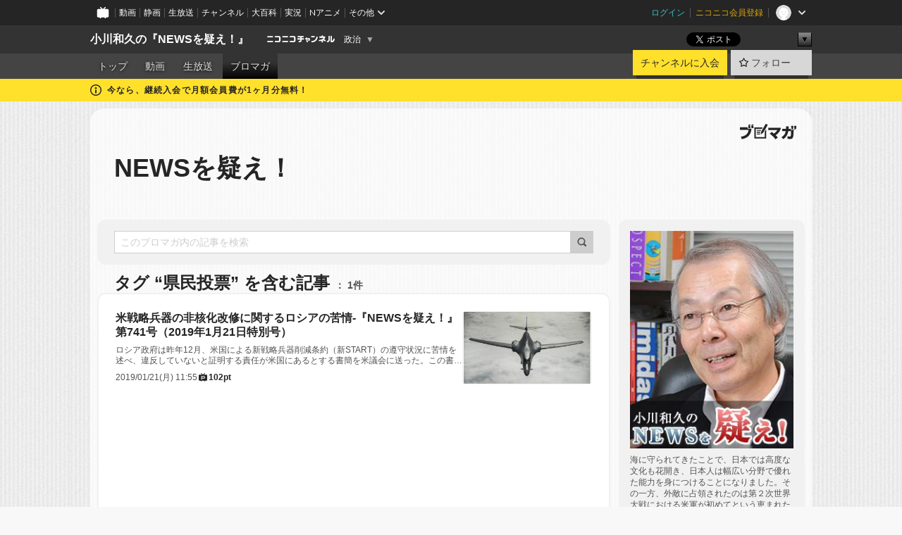

--- FILE ---
content_type: text/html; charset=UTF-8
request_url: https://ch.nicovideo.jp/ogawakazuhisa/blomaga/tag/%E7%9C%8C%E6%B0%91%E6%8A%95%E7%A5%A8
body_size: 30384
content:
<!DOCTYPE HTML PUBLIC "-//W3C//DTD HTML 4.01 Transitional//EN"
"http://www.w3.org/TR/html4/loose.dtd">







<html class="webkit ">

<head>
<meta http-equiv="Content-Type" content="text/html; charset=utf-8">
<meta http-equiv="Content-Script-Type" content="text/javascript">
<meta http-equiv="Content-Style-Type" content="text/css">
<meta http-equiv="X-UA-Compatible" content="IE=edge, chrome=1">
<meta name="copyright" content="(C) DWANGO Co., Ltd.">

<title>県民投票の記事 : NEWSを疑え！ : 小川和久の『NEWSを疑え！』 - ニコニコチャンネル
</title>

    

                                            <meta property="og:title" content="県民投票の記事 : NEWSを疑え！ : 小川和久の『NEWSを疑え！』 - ニコニコチャンネル ">
<meta property="og:site_name" content="小川和久の『NEWSを疑え！』">
<meta property="og:description" content="静岡県立大学グローバル地域センター特任教授、国際変動研究所理事長、である小川和久が日本の問題を指摘、メディアの誤報に間違った危機管理を切りまくる。テレビでは放映されない日本だけ...">
<meta property="og:url" content="https://ch.nicovideo.jp/ogawakazuhisa/blomaga/tag/%E7%9C%8C%E6%B0%91%E6%8A%95%E7%A5%A8">
<meta property="og:image" content="https://img.cdn.nimg.jp/s/comch/channel-icon/original/ch2602715/5691987.jpg/512x512l_FFFFFFFF?key=a523b0aaa80fa80b1e83ae967f6fe1ec124c715e20d1a1b77ab603a2edac052b">
<meta property="og:type" content="website">
<meta property="fb:app_id" content="1080595878705344">
<meta name="twitter:card" content="summary">


    

<script type="text/javascript">
  try {
    window.NicoGoogleTagManagerDataLayer = [];

    var data = {};

        data.user = (function () {
      var user = {};

                  user.login_status = 'not_login';
            user.member_plan_id = null;

      return user;
      })();

    data.content = (function () {
      var content = {};
      content.community_id = '2602715';
      content.ch_screen_name = 'ogawakazuhisa';
      content.channel_id = 'ch2602715';
      content.ch_monthly_charge = '1100';
      return content;
    })();

    window.NicoGoogleTagManagerDataLayer.push(data);
    } catch (e) {}
</script>
<!-- Google Tag Manager For Channel Access Analytics -->


    <script>(function(w,d,s,l,i){w[l]=w[l]||[];w[l].push({'gtm.start':
                new Date().getTime(),event:'gtm.js'});var f=d.getElementsByTagName(s)[0],
            j=d.createElement(s),dl=l!='dataLayer'?'&l='+l:'';j.async=true;j.src=
            'https://www.googletagmanager.com/gtm.js?id='+i+dl;f.parentNode.insertBefore(j,f);
        })(window,document,'script','NicoChannelAccessAnalyticsGtmDataLayer','GTM-K8M6VGZ');</script>


<script>
        window.NicoChannelAccessAnalyticsGtmDataLayer.push({
        'event': 'TriggerAccessAnalytics',
        'PageParameter.ChannelId': 'ch2602715',
        'PageParameter.ContentId': null,
        'PageParameter.ContentBillingType': null,
        'PageParameter.IsChannelLiveMemberFree': null,
        'PageParameter.IsChannelLivePayProgram': null,
        'PageParameter.FrontendId': 32
    });
</script>
<!-- End Google Tag Manager For Channel Access Analytics -->
<!-- Google Tag Manager -->

<script>(function(w,d,s,l,i){w[l]=w[l]||[];w[l].push({'gtm.start':new Date().getTime(),event:'gtm.js'});var f=d.getElementsByTagName(s)[0],j=d.createElement(s),dl=l!='dataLayer'?'&l='+l:'';j.async=true;j.src='https://www.googletagmanager.com/gtm.js?id='+i+dl;f.parentNode.insertBefore(j,f);})(window,document,'script','NicoGoogleTagManagerDataLayer','GTM-KXT7G5G');</script>

<!-- End Google Tag Manager -->

    <meta name="description" content="海に守られてきたことで、日本では高度な文化も花開き、日本人は幅広い分野で優れた能力を身につけることになりました。その一方、外敵に占領されたのは第２次世界大戦における米軍が初めてという恵まれた境遇は、外交、安全保障、危機管理という世界のどこに出しても通用する答案しか合格点をもらえない分野を苦手とする体質もまた、生み出す結果となりました。私たち日本人は、DNA的欠損と言ってよいほどに、危機に対するセン...">
    
        
                                
            
        
        
        
        
        
                
        
                
        


                                    <link rel="canonical" href="https://ch.nicovideo.jp/ogawakazuhisa/blomaga">


    

                        <link rel="alternate" media="only screen and (max-width: 640px)" href="https://sp.ch.nicovideo.jp/ogawakazuhisa/blomaga/tag/県民投票" />

    <link rel="shortcut icon" href="https://ch.nicovideo.jp/favicon.ico?111206">

<link rel="stylesheet" href="https://secure-dcdn.cdn.nimg.jp/nicochannel/chfront/css/legacy-less/base.css?1769662836
">








    <link rel="alternate" type="application/rss+xml" title="NEWSを疑え！" href="https://ch.nicovideo.jp/ogawakazuhisa/blomaga/nico/feed">


    <link rel="stylesheet" href="https://secure-dcdn.cdn.nimg.jp/nicochannel/chfront/css/legacy-less/channel-channel_base.css?1769662836
">

        <style type="text/css"><!--
                section.site_body {background-color:#ffffff;background-image:url(https://secure-dcdn.cdn.nimg.jp/nicochannel/material/design/2618471/bg.jpg);background-position:left top;background-repeat:repeat;background-attachment:scroll;color:#333333;}
section.site_body a {color:#6296c1;}
section.site_body a:visited {color:#6179bf;}

div#channel-main  {background-color:#ffffff;background-position:left top;background-repeat:no-repeat;background-attachment:scroll;color:#333333;}
div#channel-main a {color:#6296c1;}
div#channel-main a:visited {color:#6179bf;}

    --></style>




    <link rel="stylesheet" href="https://secure-dcdn.cdn.nimg.jp/nicochannel/chfront/css/legacy-less/channel-channel_blog.css?1769662836
">
    <link rel="stylesheet" href="https://secure-dcdn.cdn.nimg.jp/nicochannel/chfront/css/channel/blog/body_style.css?1769662836
">

<link rel="stylesheet" href="https://secure-dcdn.cdn.nimg.jp/nicochannel/chfront/css/legacy-less/campaign-ticket_sale-ticket_sale.css?1769662836
">



<script>
var is_login   = false;
var is_premium = false;
var is_channel = true;
var user_is_joinable = false;
var nicopo_balance = false;
var page_code  = "blog_list"||null;
var page_id    = "ch_blomaga_tag"||null;
var user       = null,
    ad_age     = null;
var community = {
    "type":"premium"
};
var channeloption = {
    "first_month_free_flag":true};
var show_danimestore_invitation = false</script>


<script src="https://secure-dcdn.cdn.nimg.jp/nicochannel/chfront/js/polyfill/closest.js"></script>

<script src="https://secure-dcdn.cdn.nimg.jp/nicochannel/chfront/js/lib/jquery/jquery-3.6.min.js"></script>
<script src="https://secure-dcdn.cdn.nimg.jp/nicochannel/chfront/js/lib/jquery/jquery-migrate.3.3.2.min.js"></script>

<script>jQuery.noConflict();</script>
<script src="https://secure-dcdn.cdn.nimg.jp/nicochannel/chfront/js/common.js?1769662836
"></script>



<script src="https://secure-dcdn.cdn.nimg.jp/nicochannel/chfront/js/lib/swfobject.js?v1.5.1"></script>


<script src="https://res.ads.nicovideo.jp/assets/js/ads2.js?ref=ch"></script>

<script src="https://secure-dcdn.cdn.nimg.jp/nicochannel/chfront/js/channel/blog/article.js?1769662836
"></script>
            <script src="https://secure-dcdn.cdn.nimg.jp/nicochannel/chfront/js/channel/blog/article_tag.js?1769662836
"></script>
    <script src="https://secure-dcdn.cdn.nimg.jp/nicochannel/chfront/js/lib/jquery/jquery.easing.1.4.1.js"></script>






<script>
    (function (w, k1, k2) {
        w[k1] = w[k1] || {};
        w[k1][k2] = w[k1][k2] || {};
        w[k1][k2]['CurrentChannel'] = {
            ChannelId: 2602715,
        };
    })(window, 'NicochFrontCoreForeignVariableBinding', 'ChFront');
</script>


</head>

<body class="
 ja  channel personal">
<!-- Google Tag Manager (noscript) -->
<noscript><iframe src="https://www.googletagmanager.com/ns.html?id=GTM-KXT7G5G" height="0" width="0" style="display:none;visibility:hidden"></iframe></noscript>
<!-- End Google Tag Manager (noscript) -->



                <div id="CommonHeader" class="c-siteCommonHeaderUnit"></div>

<!---->
<!---->


<script>
    window.onCommonHeaderReady = function(commonHeader) {
        commonHeader.mount('#CommonHeader', {
                        frontendId: 32,
            site: 'channel',
            user: {
                                isLogin: false            },
            customization: {
                nextUrl: '/ogawakazuhisa/blomaga/tag/%E7%9C%8C%E6%B0%91%E6%8A%95%E7%A5%A8',
                logoutNextUrl: '/ogawakazuhisa/blomaga/tag/%E7%9C%8C%E6%B0%91%E6%8A%95%E7%A5%A8',
                size: {
                    maxWidth: '1024px',
                    minWidth: '1024px'
                },
                userPanelServiceLinksLabel: 'ニコニコチャンネルメニュー',
                userPanelServiceLinks: [
                    {
                        href : '/my/purchased',
                        label: '購入したもの'
                    },
                    {
                        href : '/my/following',
                        label: '登録したチャンネル'
                    },
                    {
                        href : '/my/mail/subscribing',
                        label: '購読中のブロマガ'
                    },
                    {
                        href : '/start',
                        label: 'チャンネルを開設'
                    },
                    {
                        href : '/portal/anime',
                        label: 'アニメ'
                    },
                    {
                        href : '/portal/blomaga',
                        label: 'ブロマガ'
                    }
                ],
                helpLink: {
                    href: 'https://qa.nicovideo.jp/category/show/429?site_domain=default'
                }
            }
        });
    };
</script>
<script type="text/javascript" src="https://common-header.nimg.jp/3.0.0/pc/CommonHeaderLoader.min.js"></script>
    
        <header class="site">
                            <div id="head_cp">
    <div class="head_inner">

    <nav class="head_breadcrumb" id="head_cp_breadcrumb">
        <h1 class="channel_name"><a href="/ogawakazuhisa">小川和久の『NEWSを疑え！』</a></h1>
        <div class="site_logo"><a href="https://ch.nicovideo.jp/"><img src="https://secure-dcdn.cdn.nimg.jp/nicochannel/chfront/img/base/niconico_channel_small.png" alt="ニコニコチャンネル"></a></div>

                                <div class="channel_category">
                <a href="/portal/politics">
                    政治
                </a>
                <menu class="switch_category">
                    <span class="other">▼</span>
                    <ul id="other_categories_list" style="display:none;">
                        <li ><a href="/portal/blomaga">ブロマガ</a>
<li ><a href="/portal/anime">アニメ</a>
<li ><a href="/portal/movie">映画・ドラマ</a>
<li ><a href="/portal/media">社会・言論</a>
<li ><a href="/portal/tokusatsu">特撮</a>
<li ><a href="/portal/music">音楽</a>
<li ><a href="/portal/entertainment">エンタメ</a>
<li ><a href="/portal/sports">スポーツ</a>
<li ><a href="/portal/showbiz">芸能</a>
<li ><a href="/portal/life">生活</a>
<li class="selected"><a href="/portal/politics">政治</a>
<li ><a href="/portal/game">ゲーム</a>
<li ><a href="/portal/variety">バラエティ</a>
<li ><a href="/portal/gravure">グラビア</a>
                    </ul>
                </menu>
            </div>
            <script>Ch.categoryDropdown.init();</script>
            </nav>

        <menu id="head_sns_share" class="sns_share">
        <!--SNS共有-->
        
        
                                        <div class="sns_button twitter">
            <a href="https://x.com/intent/post" class="twitter-share-button" data-count="horizontal" data-url="https://ch.nicovideo.jp/ogawakazuhisa" data-text="小川和久の『NEWSを疑え！』 #nicoch" data-count="none" data-lang="ja">Post</a>
        </div>

        <div class="sns_button facebook">
            <iframe src="https://www.facebook.com/plugins/like.php?href=https://ch.nicovideo.jp/ogawakazuhisa&locale=&app_id=227837487254498&amp;send=false&amp;layout=button&amp;width=100&amp;show_faces=false&amp;action=like&amp;colorscheme=light&amp;font&amp;height=21" scrolling="no" frameborder="0" allowTransparency="true"
            style="width:110px; height:21px"></iframe>
                    </div>

        <!--その他のSNS: hatebu gp+-->
        <div class="sns_other">
            <button class="btn_share_toggle"><span class="down">▼</span><span class="up">▲</span></button>
            <div id="head_sns_share_more">
                <ul>
                    <li class="hatebu"><a href="http://b.hatena.ne.jp/entry/s/ch.nicovideo.jp/ogawakazuhisa/blomaga/tag/%E7%9C%8C%E6%B0%91%E6%8A%95%E7%A5%A8" class="hatena-bookmark-button" data-hatena-bookmark-title="小川和久の『NEWSを疑え！』 - ニコニコチャンネル" data-hatena-bookmark-layout="basic"><img src="https://b.st-hatena.com/images/entry-button/button-only.gif" alt="このエントリーをはてなブックマークに追加" width="20" height="20"></a>
                </ul>
            </div>
        </div>
        
        <script>
        jQuery(".btn_share_toggle").on("click",function(){
            var sns_other = jQuery(".sns_other");
            var sns_other_panel = jQuery("#head_sns_share_more");
            var target_height = sns_other_panel.find("ul").outerHeight();
            var expanded_class = "expanded";
            if(sns_other.hasClass(expanded_class)){
                //close it
                sns_other_panel.animate({"height":"0"},150);
                sns_other.removeClass(expanded_class);
            }else{
                //open it
                sns_other_panel.animate({"height":target_height},150);
                sns_other.addClass(expanded_class);
            }
        });
        </script>
        
    </menu>
    
    </div>
    </div>
    <div id="head_cp_menu">
    <div class="head_inner">
                                <nav class="current channel" id="cp_menu">
                <ul>
                                                                                                        <li class="">
                        <a href="/ogawakazuhisa">トップ</a>

                                                                    <li class="">
                            <a href="/ogawakazuhisa/video">動画</a>
                    
                    
                                                                    <li class="">
                            <a href="/ogawakazuhisa/live">生放送</a>
                    
                                                                                                                        <li class="selected">
                            <a href="/ogawakazuhisa/blomaga">ブロマガ</a>
                    
                                                    </ul>
            </nav>
                    
        <div class="user_control">
                        <div id="member_continuation_react_pc_root"></div>
            <script src="https://dcdn.cdn.nimg.jp/nicochannel/nicochfrontcore/main/Component/ChFront/Endpoint/Channel/ContinuationRank/ContinuationRankEntryPoint.js?1769662836
"></script>
            
            <div class="join_leave">
                    
    
    <div class="cell">

                                <a class="join need_login"
               href="/ch2602715/join?a=a"
               data-selector="sendGA360Event"
               data-ga-event-tag="nicoch_click_header-join-button"
            >
                                                    チャンネルに入会
                            </a>
            </div>
                                    <div class="cell">
            <a href="https://account.nicovideo.jp/login?next_url=%2Fogawakazuhisa%2Fblomaga%2Ftag%2F%25E7%259C%258C%25E6%25B0%2591%25E6%258A%2595%25E7%25A5%25A8&site=channel&time=1769792522&hash_key=d9a9a33c"
               class="btn_follow bookmark"
               onmouseover="jQuery('#please_login').show(); return false;"
               onmouseout="jQuery('#please_login').hide(); return false;"
               data-selector="sendGA360Event"
               data-ga-event-tag="nicoch_click_header-follow-button"
            >
            <span class="labels">
                <span class="off">フォロー</span>
            </span>
            </a>
        </div>
    
            </div>
        </div>
    </div>
    </div>    
    
    
    

                                            <div class="c-headerMsgBar" data-name="firstMonthFree">
                    <div class="headerMsgContentsArea">
                        <a class="headerMsgContent" href="/ogawakazuhisa/join">
                            <span class="headerMsgIcon"><svg xmlns="http://www.w3.org/2000/svg" viewBox="0 0 23 23"><path d="M11.5 0C17.851 0 23 5.149 23 11.5S17.851 23 11.5 23 0 17.851 0 11.5 5.149 0 11.5 0zm0 2a9.5 9.5 0 100 19 9.5 9.5 0 000-19zm.5 9a1 1 0 011 1v5a1 1 0 01-1 1h-1a1 1 0 01-1-1v-5a1 1 0 011-1h1zm-.5-5.5a2 2 0 110 4 2 2 0 010-4z"/></svg></span>
                            <span class="headerMsgText">今なら、継続入会で月額会員費が1ヶ月分無料！</span>
                        </a>
                    </div>
                </div>
                                    
    
        
        
    <script>

    //共有ボタンに展開イベントを割り振り
    var panel	= jQuery("#shareMenuBar"),
            trigger = jQuery("#shareMenuTrigger");
    jQuery("#shareMenuTrigger").on('click', function(event){
        if(panel.is(':visible')){
            toggleShareMenu(false);
        }else{
            toggleShareMenu(true);
        }
        return false;
    });

    //ヘッダーの初月無料プランリンクclick後に、入会プラン周りを目立たせる
    jQuery("a#first_month_free_flag").on('click', function(){
        var joinMenu = jQuery("#cp_joinmenu");
        var animateDuration = 500;
        var isScroll = Ch.smoothScroll("#cp_joinmenu", {"duration": animateDuration});
        joinMenu
            .wrapInner('<div class="cp_joinmenu_cnt"></div>')
            .append('<span class="bg_cp_joinmenu"></span>')
            .css({"position":"relative"});
        var cnt = joinMenu.find(".cp_joinmenu_cnt");
        var bg = joinMenu.find(".bg_cp_joinmenu");
        cnt.css({"position":"relative", "z-index":"1"});
        bg.css({
            "position":"absolute",
            "top":0,
            "left":0,
            "z-index":0,
            "width": joinMenu.innerWidth(),
            "height": joinMenu.innerHeight(),
            "background": "#fff",
            "opacity":"0"
        });
        setTimeout(function(){
            bg.animate({"opacity":"1"},100).animate({"opacity":"0"},1000,function(){this.remove()})
        }, animateDuration);
        if(isScroll) {return false;}
    });

    </script>
    





            </header>

                <section class="site_body">
            <article class="content white" data-page-id="ch_blomaga_tag">
                <div class="p-channelBlogArticleList">
    <div class="p-channelBlogArticleList__header">
        <div class="c-blogSignature">
    <a href="/portal/blomaga">
        <svg xmlns="http://www.w3.org/2000/svg" viewBox="0 0 80 22">
    <path d="M58.138 5.428c-.385 2.154-1.397 6.484-7.408 10.689 1.801 1.74 2.449 2.527 3.016 3.21L50.569 22v-.002c-2.166-3.066-5.79-6.317-8.238-8.12l2.773-2.443c.628.434 1.477.994 3.056 2.341 3.138-1.926 4.25-3.992 4.777-4.924H40.166V5.428h17.972ZM11.071 6.724h5.303c-.41 5.656-2.443 12.8-13.5 14.978l-1.599-3.368c9.067-1.653 10.383-6.02 11.05-9.92H0v-3.55h11.071v1.86ZM69.24 3.562c-.061.999-.103 2-.203 3.387h2.848v1.89l.856-.029c.516-.018 1.374-.047 2.133-.365v.002c.58-.242 1.011-.621 1.286-1.103v2.893c0 2.203-.163 6.918-.85 8.836-.831 2.306-2.834 2.408-3.806 2.408-.404 0-1.516-.021-3.824-.306l-.223-3.593c.77.142 1.883.347 3.056.347 1.255 0 1.538-.245 1.74-1.265.122-.611.365-4.795.365-5.367v-.98h-3.966c-1.215 7.43-5.91 10.408-7.266 11.286l-2.449-2.756c3.441-1.917 5.284-4.306 6.154-8.53h-5.182V6.95h5.546c.1-1.632.1-2.632.1-3.428l3.684.04ZM31.168 7.048h-8.67v11.691h12.699v-7.748l1.932-3.262v12.959H20.566V5.098h11.756l-1.154 1.949Z"/>
    <path d="M28.683 15.116H23.96v-1.392h4.724v1.392ZM37.656.199l1.107.667.661.818-6.296 10.628h-.002c.005-.001-1.804 1.43-1.804 1.43l-.895.708s-.362.302-.565.18c-.203-.123-.113-.59-.113-.59l.578-3.405L36.628 0l1.028.199ZM28.896 12.472h-4.937V11.08h5.173l-.236 1.392ZM29.52 9.827h-5.561V8.436h6.386l-.825 1.391ZM75.676 5.968c0 1.91-2.007 1.975-2.964 2.008v-1.42c.972-.016 1.295-.179 1.295-.766h-1.295V2.786h2.964v3.182ZM80 5.968c0 1.91-2.007 1.975-2.962 2.008v-1.42c.972-.016 1.296-.179 1.296-.766h-1.296V2.786H80v3.182ZM19.187 2.117c-.972.017-1.295.18-1.295.767h1.295v3.003h-2.963V2.704c0-1.91 2.008-1.975 2.963-2.008v1.42ZM14.863 2.117c-.972.017-1.295.18-1.295.767h1.295v3.003h-2.964V2.704C11.9.794 13.908.73 14.863.696v1.42Z"/>
</svg>
    </a>
</div>
        <h1 class="blogTitle">
            <a href="/ogawakazuhisa/blomaga">
                NEWSを疑え！
            </a>
        </h1>
    </div>

    <div class="p-channelBlogArticleList__mainColumn">
                                <div class="c-blogArticleListSortMenu">
    <form class="searchBox" action="/ogawakazuhisa/blomaga" method="get">
        <label>
            <input class="c-formInputTypeText"
                   id="keyword"
                   name="keyword"
                   type="text"
                   autocomplete="off"
                   maxlength="255"
                   value=""
                   placeholder="このブロマガ内の記事を検索"
            >
            <button type="submit" class="c-formButtonWithIconOnly">
                <svg xmlns="http://www.w3.org/2000/svg" viewBox="0 0 24 24">
    <path d="m20.73 18.26-3.308-3.31a8.199 8.199 0 0 0 1.32-4.46c0-4.55-3.699-8.25-8.246-8.25-4.548 0-8.246 3.7-8.246 8.25s3.698 8.25 8.246 8.25c1.639 0 3.168-.49 4.457-1.32l3.309 3.31c.34.34.79.51 1.239.51.45 0 .9-.17 1.24-.51.679-.68.679-1.79 0-2.47h-.01Zm-10.234-2.01a5.756 5.756 0 0 1-5.747-5.75c0-3.17 2.578-5.75 5.747-5.75a5.756 5.756 0 0 1 5.747 5.75c0 1.17-.35 2.27-.96 3.18-.43.64-.97 1.19-1.609 1.61-.91.61-1.999.96-3.178.96Z"/>
</svg>
            </button>
        </label>
            </form>

    </div>

            
                            <div class="c-blogArticleListHeader">
    <h2>
                    <span>
                                    タグ&nbsp;“県民投票”&nbsp;を含む記事
                            </span>
                <small>
            1件
        </small>
    </h2>
    </div>
                <div class="articleContainer">
                                            <div class="c-blogArticleListItem">
    <a href="/ogawakazuhisa/blomaga/ar1722898">
        <div class="articleSummary">
            <h2>米戦略兵器の非核化改修に関するロシアの苦情-『NEWSを疑え！』第741号（2019年1月21日特別号）</h2>
            <p>ロシア政府は昨年12月、米国による新戦略兵器削減条約（新START）の遵守状況に苦情を述べ、違反していないと証明する責任が米国にあるとする書簡を米議会に送った。この書簡は同時に、ロシアによる兵器の開発や配備が新START違反のおそれがあるという、米国側の懸念は当たらないと主張している。</p>
            <div class="c-blogArticleListMetadata">
    <span class="publishDate">2019/01/21(月) 11:55</span>

            
                    <span class="c-ppvPrice">
                <svg xmlns="http://www.w3.org/2000/svg" viewBox="0 0 24 24">
    <path d="M14.157 6.305h5.235c.89 0 1.608.719 1.608 1.607v9.639c0 .888-.718 1.608-1.608 1.608h-2.04l-1.215 1.411a.471.471 0 0 1-.736 0l-1.215-1.41H9.813l-1.215 1.41a.47.47 0 0 1-.735 0l-1.215-1.41H4.61A1.61 1.61 0 0 1 3 17.55V7.913c0-.888.722-1.607 1.61-1.607h5.233l-2.149-2.02a.748.748 0 0 1-.038-1.048.73.73 0 0 1 1.038-.038L12 6.305l3.306-3.106a.729.729 0 0 1 1.037.038c.277.3.26.77-.037 1.049l-2.15 2.019ZM8.693 17.02a.679.679 0 0 0 .27.052.717.717 0 0 0 .506-.199.628.628 0 0 0 .218-.506v-1.761h4.447c.478.018.947-.13 1.333-.42.338-.257.608-.597.783-.99a2.94 2.94 0 0 0 .237-1.147 2.8 2.8 0 0 0-.244-1.124c-.18-.39-.45-.73-.786-.99a2.725 2.725 0 0 0-1.607-.468H8.984a.71.71 0 0 0-.52.206.682.682 0 0 0-.22.502v6.188a.642.642 0 0 0 .22.503c.065.066.143.12.229.154Zm1.27-6.066a.415.415 0 0 1 .18-.025l.018-.004h4.006c.184.003.359.08.488.214.118.119.207.263.262.423a1.39 1.39 0 0 1 0 .945 1.187 1.187 0 0 1-.262.423.675.675 0 0 1-.502.188h-4.47v-1.72a.45.45 0 0 1 .125-.344.426.426 0 0 1 .154-.1Z"/>
</svg>
                <strong>102pt</strong>
            </span>
            
    </div>
        </div>

                    <div class="articleThumbnail">
                <img src="https://secure-dcdn.cdn.nimg.jp/blomaga/material/channel/article_thumbnail/ch2602715/1722898" alt="米戦略兵器の非核化改修に関するロシアの苦情-『NEWSを疑え！』第741号（2019年1月21日特別号）">
            </div>
            </a>
</div>
                                    </div>
            
                                    
<div class="c-blogArticleListPager">
    <a class="prevButton"
       href="/ogawakazuhisa/blomaga/tag/県民投票?page=1"
       aria-disabled="true"
    >
        <svg xmlns="http://www.w3.org/2000/svg" viewBox="0 0 24 24">
    <path d="M10 18.25c-.32 0-.64-.12-.88-.37a1.25 1.25 0 0 1 0-1.77l4.12-4.12-4.12-4.12a1.25 1.25 0 0 1 0-1.77 1.25 1.25 0 0 1 1.77 0l5 5c.49.49.49 1.28 0 1.77l-5 5c-.24.24-.56.37-.88.37l-.01.01Z"/>
</svg>
        <span>前へ</span>
    </a>
    <strong class="pageCount">
        1/1
    </strong>
    <a class="nextButton"
       href="/ogawakazuhisa/blomaga/tag/県民投票?page=1"
       aria-disabled="true"
    >
        <span>次へ</span>
        <svg xmlns="http://www.w3.org/2000/svg" viewBox="0 0 24 24">
    <path d="M10 18.25c-.32 0-.64-.12-.88-.37a1.25 1.25 0 0 1 0-1.77l4.12-4.12-4.12-4.12a1.25 1.25 0 0 1 0-1.77 1.25 1.25 0 0 1 1.77 0l5 5c.49.49.49 1.28 0 1.77l-5 5c-.24.24-.56.37-.88.37l-.01.01Z"/>
</svg>
    </a>
</div>
                        </div>

    <div class="p-channelBlogArticleList__sideColumn">
        <div class="c-blogProfile">
            <img src="https://secure-dcdn.cdn.nimg.jp/blomaga/material/channel/blog_thumbnail/ch2602715.jpg?1433126269" alt="NEWSを疑え！">
                <p>海に守られてきたことで、日本では高度な文化も花開き、日本人は幅広い分野で優れた能力を身につけることになりました。その一方、外敵に占領されたのは第２次世界大戦における米軍が初めてという恵まれた境遇は、外交、安全保障、危機管理という世界のどこに出しても通用する答案しか合格点をもらえない分野を苦手とする体質もまた、生み出す結果となりました。私たち日本人は、DNA的欠損と言ってよいほどに、危機に対するセンスを備えていないのです。そうした日本的体質の克服を目的とし、ニュースとして伝えられる国内外の情勢に重大な影響を及ぼす要因について、国際的に通用する視点を読者に提供したいと考えています。</p>
        <div>
                    <a class="buttonFollowChannel" href="https://account.nicovideo.jp/login?next_url=%2Fogawakazuhisa%2Fblomaga%2Ftag%2F%25E7%259C%258C%25E6%25B0%2591%25E6%258A%2595%25E7%25A5%25A8&site=channel&time=1769792522&hash_key=d9a9a33c">
                <span class="followIcon"><svg xmlns="http://www.w3.org/2000/svg" viewBox="0 0 24 24">
    <path d="M21.9384 9.62793C21.7949 9.1875 21.4209 8.87012 20.9638 8.79883L15.5664 7.95508L13.1093 2.70508C12.9082 2.27734 12.4736 2 12 2C11.5263 2 11.0918 2.27734 10.8906 2.70605L8.43355 7.95508L3.03609 8.79883C2.57906 8.87012 2.20504 9.1875 2.06148 9.62793C1.91695 10.0684 2.02925 10.5459 2.3564 10.875L6.2314 14.7695L4.84566 20.4844C4.73238 20.9502 4.90328 21.4434 5.28121 21.7393C5.50093 21.9111 5.76851 21.999 6.03707 21.999C6.23043 21.999 6.42476 21.9531 6.6025 21.8604L12 19.0498L17.3964 21.8594C17.8212 22.083 18.3418 22.0352 18.7187 21.7393C19.0966 21.4434 19.2675 20.9502 19.1543 20.4854L17.7685 14.7695L21.6445 10.874C21.9707 10.5459 22.083 10.0684 21.9384 9.62793Z"/>
</svg>
</span>
                <strong>フォロー</strong>
            </a>
                <a class="buttonRssFeed" href="/ogawakazuhisa/blomaga/nico/feed" target="_blank">
            <svg xmlns="http://www.w3.org/2000/svg" viewBox="0 0 24 24">
    <path d="M5.111 4v2.127c7.036 0 12.762 5.724 12.762 12.763H20C20 10.679 13.322 4 5.111 4Z"/>
    <path d="M5.111 8.254v2.128c4.692 0 8.508 3.815 8.508 8.508h2.127c0-5.865-4.77-10.636-10.635-10.636Z"/>
    <path d="M5.111 12.508v2.128a4.258 4.258 0 0 1 4.254 4.254h2.127a6.387 6.387 0 0 0-6.38-6.382ZM5.537 16.927a1.536 1.536 0 1 0 0 3.073 1.536 1.536 0 0 0 0-3.073Z"/>
</svg>
            <strong>フィード</strong>
        </a>
    </div>
</div>
        <div class="c-blogAuthorProfile">
            <img src="https://secure-dcdn.cdn.nimg.jp/blomaga/material/channel/blog_author/ch2602715.jpg?1433126269" alt="著者イメージ">
        <h4>小川和久</h4>
    <p>1945年12月、熊本県生まれ。陸上自衛隊生徒教育隊・航空学校修了。同志社大学神学部中退。地方新聞記者、週刊誌記者などを経て、日本初の軍事アナリストとして独立。外交・安全保障・危機管理（防災、テロ対策、重要インフラ防護など）の分野で政府の政策立案に関わり、国家安全保障に関する官邸機能強化会議議員、日本紛争予防センター理事、総務省消防庁消防審議会委員、内閣官房危機管理研究会主査などを歴任。小渕内閣では野中官房長官とドクター・ヘリを実現。電力、電話、金融など重要インフラ産業のセキュリティ（コンピュータ・ネットワーク）でもコンサルタントとして活動。現在は静岡県立大学グローバル地域センター特任教授。</p>
            <a href="http://sriic.org" target="_blank">http://sriic.org</a>
    </div>

                    <div class="c-blogSubscribeInfo">
    <div class="c-blogDistributionRequirements">
    <strong>メール配信：あり<a href="/ogawakazuhisa/blomaga/ar682716">サンプル記事</a></strong><strong>更新頻度：週2回（月、木曜日）</strong><span>※メール配信はチャンネルの月額会員限定です</span>
</div>

            <div class="buttonContainer">
            <a class="buttonJoinAndPurchase" href="/ch2602715/join?a=a">
                                    <span>チャンネルに入会して</span>
                                <strong>このブロマガを購読</strong>
            </a>
        </div>
    </div>

                            <hr class="c-divider" data-style="double">
                <div class="c-blogSideColumnArticleList">
    <h4>月別アーカイブ</h4>
    <ul>
                    <li>
                <a href="/ogawakazuhisa/blomaga/202203">
                    <span>2022年03月のブロマガ記事（8）</span>
                </a>
            </li>
                    <li>
                <a href="/ogawakazuhisa/blomaga/202202">
                    <span>2022年02月のブロマガ記事（8）</span>
                </a>
            </li>
                    <li>
                <a href="/ogawakazuhisa/blomaga/202201">
                    <span>2022年01月のブロマガ記事（7）</span>
                </a>
            </li>
                    <li>
                <a href="/ogawakazuhisa/blomaga/202112">
                    <span>2021年12月のブロマガ記事（8）</span>
                </a>
            </li>
                    <li>
                <a href="/ogawakazuhisa/blomaga/202111">
                    <span>2021年11月のブロマガ記事（9）</span>
                </a>
            </li>
                    <li>
                <a href="/ogawakazuhisa/blomaga/202110">
                    <span>2021年10月のブロマガ記事（8）</span>
                </a>
            </li>
                    <li>
                <a href="/ogawakazuhisa/blomaga/202109">
                    <span>2021年09月のブロマガ記事（7）</span>
                </a>
            </li>
                    <li>
                <a href="/ogawakazuhisa/blomaga/202108">
                    <span>2021年08月のブロマガ記事（8）</span>
                </a>
            </li>
                    <li>
                <a href="/ogawakazuhisa/blomaga/202107">
                    <span>2021年07月のブロマガ記事（8）</span>
                </a>
            </li>
                    <li>
                <a href="/ogawakazuhisa/blomaga/202106">
                    <span>2021年06月のブロマガ記事（8）</span>
                </a>
            </li>
                    <li>
                <a href="/ogawakazuhisa/blomaga/202105">
                    <span>2021年05月のブロマガ記事（8）</span>
                </a>
            </li>
                    <li>
                <a href="/ogawakazuhisa/blomaga/202104">
                    <span>2021年04月のブロマガ記事（8）</span>
                </a>
            </li>
                    <li>
                <a href="/ogawakazuhisa/blomaga/202103">
                    <span>2021年03月のブロマガ記事（9）</span>
                </a>
            </li>
                    <li>
                <a href="/ogawakazuhisa/blomaga/202102">
                    <span>2021年02月のブロマガ記事（7）</span>
                </a>
            </li>
                    <li>
                <a href="/ogawakazuhisa/blomaga/202101">
                    <span>2021年01月のブロマガ記事（7）</span>
                </a>
            </li>
                    <li>
                <a href="/ogawakazuhisa/blomaga/202012">
                    <span>2020年12月のブロマガ記事（8）</span>
                </a>
            </li>
                    <li>
                <a href="/ogawakazuhisa/blomaga/202011">
                    <span>2020年11月のブロマガ記事（8）</span>
                </a>
            </li>
                    <li>
                <a href="/ogawakazuhisa/blomaga/202010">
                    <span>2020年10月のブロマガ記事（9）</span>
                </a>
            </li>
                    <li>
                <a href="/ogawakazuhisa/blomaga/202009">
                    <span>2020年09月のブロマガ記事（7）</span>
                </a>
            </li>
                    <li>
                <a href="/ogawakazuhisa/blomaga/202008">
                    <span>2020年08月のブロマガ記事（8）</span>
                </a>
            </li>
                    <li>
                <a href="/ogawakazuhisa/blomaga/202007">
                    <span>2020年07月のブロマガ記事（9）</span>
                </a>
            </li>
                    <li>
                <a href="/ogawakazuhisa/blomaga/202006">
                    <span>2020年06月のブロマガ記事（9）</span>
                </a>
            </li>
                    <li>
                <a href="/ogawakazuhisa/blomaga/202005">
                    <span>2020年05月のブロマガ記事（7）</span>
                </a>
            </li>
                    <li>
                <a href="/ogawakazuhisa/blomaga/202004">
                    <span>2020年04月のブロマガ記事（9）</span>
                </a>
            </li>
                    <li>
                <a href="/ogawakazuhisa/blomaga/202003">
                    <span>2020年03月のブロマガ記事（9）</span>
                </a>
            </li>
                    <li>
                <a href="/ogawakazuhisa/blomaga/202002">
                    <span>2020年02月のブロマガ記事（7）</span>
                </a>
            </li>
                    <li>
                <a href="/ogawakazuhisa/blomaga/202001">
                    <span>2020年01月のブロマガ記事（7）</span>
                </a>
            </li>
                    <li>
                <a href="/ogawakazuhisa/blomaga/201912">
                    <span>2019年12月のブロマガ記事（8）</span>
                </a>
            </li>
                    <li>
                <a href="/ogawakazuhisa/blomaga/201911">
                    <span>2019年11月のブロマガ記事（7）</span>
                </a>
            </li>
                    <li>
                <a href="/ogawakazuhisa/blomaga/201910">
                    <span>2019年10月のブロマガ記事（8）</span>
                </a>
            </li>
                    <li>
                <a href="/ogawakazuhisa/blomaga/201909">
                    <span>2019年09月のブロマガ記事（7）</span>
                </a>
            </li>
                    <li>
                <a href="/ogawakazuhisa/blomaga/201908">
                    <span>2019年08月のブロマガ記事（9）</span>
                </a>
            </li>
                    <li>
                <a href="/ogawakazuhisa/blomaga/201907">
                    <span>2019年07月のブロマガ記事（7）</span>
                </a>
            </li>
                    <li>
                <a href="/ogawakazuhisa/blomaga/201906">
                    <span>2019年06月のブロマガ記事（8）</span>
                </a>
            </li>
                    <li>
                <a href="/ogawakazuhisa/blomaga/201905">
                    <span>2019年05月のブロマガ記事（7）</span>
                </a>
            </li>
                    <li>
                <a href="/ogawakazuhisa/blomaga/201904">
                    <span>2019年04月のブロマガ記事（8）</span>
                </a>
            </li>
                    <li>
                <a href="/ogawakazuhisa/blomaga/201903">
                    <span>2019年03月のブロマガ記事（7）</span>
                </a>
            </li>
                    <li>
                <a href="/ogawakazuhisa/blomaga/201902">
                    <span>2019年02月のブロマガ記事（7）</span>
                </a>
            </li>
                    <li>
                <a href="/ogawakazuhisa/blomaga/201901">
                    <span>2019年01月のブロマガ記事（7）</span>
                </a>
            </li>
                    <li>
                <a href="/ogawakazuhisa/blomaga/201812">
                    <span>2018年12月のブロマガ記事（7）</span>
                </a>
            </li>
                    <li>
                <a href="/ogawakazuhisa/blomaga/201811">
                    <span>2018年11月のブロマガ記事（9）</span>
                </a>
            </li>
                    <li>
                <a href="/ogawakazuhisa/blomaga/201810">
                    <span>2018年10月のブロマガ記事（8）</span>
                </a>
            </li>
                    <li>
                <a href="/ogawakazuhisa/blomaga/201809">
                    <span>2018年09月のブロマガ記事（6）</span>
                </a>
            </li>
                    <li>
                <a href="/ogawakazuhisa/blomaga/201808">
                    <span>2018年08月のブロマガ記事（8）</span>
                </a>
            </li>
                    <li>
                <a href="/ogawakazuhisa/blomaga/201807">
                    <span>2018年07月のブロマガ記事（8）</span>
                </a>
            </li>
                    <li>
                <a href="/ogawakazuhisa/blomaga/201806">
                    <span>2018年06月のブロマガ記事（8）</span>
                </a>
            </li>
                    <li>
                <a href="/ogawakazuhisa/blomaga/201805">
                    <span>2018年05月のブロマガ記事（8）</span>
                </a>
            </li>
                    <li>
                <a href="/ogawakazuhisa/blomaga/201804">
                    <span>2018年04月のブロマガ記事（8）</span>
                </a>
            </li>
                    <li>
                <a href="/ogawakazuhisa/blomaga/201803">
                    <span>2018年03月のブロマガ記事（9）</span>
                </a>
            </li>
                    <li>
                <a href="/ogawakazuhisa/blomaga/201802">
                    <span>2018年02月のブロマガ記事（7）</span>
                </a>
            </li>
                    <li>
                <a href="/ogawakazuhisa/blomaga/201801">
                    <span>2018年01月のブロマガ記事（7）</span>
                </a>
            </li>
                    <li>
                <a href="/ogawakazuhisa/blomaga/201712">
                    <span>2017年12月のブロマガ記事（8）</span>
                </a>
            </li>
                    <li>
                <a href="/ogawakazuhisa/blomaga/201711">
                    <span>2017年11月のブロマガ記事（8）</span>
                </a>
            </li>
                    <li>
                <a href="/ogawakazuhisa/blomaga/201710">
                    <span>2017年10月のブロマガ記事（8）</span>
                </a>
            </li>
                    <li>
                <a href="/ogawakazuhisa/blomaga/201709">
                    <span>2017年09月のブロマガ記事（7）</span>
                </a>
            </li>
                    <li>
                <a href="/ogawakazuhisa/blomaga/201708">
                    <span>2017年08月のブロマガ記事（8）</span>
                </a>
            </li>
                    <li>
                <a href="/ogawakazuhisa/blomaga/201707">
                    <span>2017年07月のブロマガ記事（8）</span>
                </a>
            </li>
                    <li>
                <a href="/ogawakazuhisa/blomaga/201706">
                    <span>2017年06月のブロマガ記事（9）</span>
                </a>
            </li>
                    <li>
                <a href="/ogawakazuhisa/blomaga/201705">
                    <span>2017年05月のブロマガ記事（8）</span>
                </a>
            </li>
                    <li>
                <a href="/ogawakazuhisa/blomaga/201704">
                    <span>2017年04月のブロマガ記事（8）</span>
                </a>
            </li>
                    <li>
                <a href="/ogawakazuhisa/blomaga/201703">
                    <span>2017年03月のブロマガ記事（8）</span>
                </a>
            </li>
                    <li>
                <a href="/ogawakazuhisa/blomaga/201702">
                    <span>2017年02月のブロマガ記事（8）</span>
                </a>
            </li>
                    <li>
                <a href="/ogawakazuhisa/blomaga/201701">
                    <span>2017年01月のブロマガ記事（7）</span>
                </a>
            </li>
                    <li>
                <a href="/ogawakazuhisa/blomaga/201612">
                    <span>2016年12月のブロマガ記事（9）</span>
                </a>
            </li>
                    <li>
                <a href="/ogawakazuhisa/blomaga/201611">
                    <span>2016年11月のブロマガ記事（7）</span>
                </a>
            </li>
                    <li>
                <a href="/ogawakazuhisa/blomaga/201610">
                    <span>2016年10月のブロマガ記事（8）</span>
                </a>
            </li>
                    <li>
                <a href="/ogawakazuhisa/blomaga/201609">
                    <span>2016年09月のブロマガ記事（8）</span>
                </a>
            </li>
                    <li>
                <a href="/ogawakazuhisa/blomaga/201608">
                    <span>2016年08月のブロマガ記事（8）</span>
                </a>
            </li>
                    <li>
                <a href="/ogawakazuhisa/blomaga/201607">
                    <span>2016年07月のブロマガ記事（7）</span>
                </a>
            </li>
                    <li>
                <a href="/ogawakazuhisa/blomaga/201606">
                    <span>2016年06月のブロマガ記事（9）</span>
                </a>
            </li>
                    <li>
                <a href="/ogawakazuhisa/blomaga/201605">
                    <span>2016年05月のブロマガ記事（7）</span>
                </a>
            </li>
                    <li>
                <a href="/ogawakazuhisa/blomaga/201604">
                    <span>2016年04月のブロマガ記事（8）</span>
                </a>
            </li>
                    <li>
                <a href="/ogawakazuhisa/blomaga/201603">
                    <span>2016年03月のブロマガ記事（8）</span>
                </a>
            </li>
                    <li>
                <a href="/ogawakazuhisa/blomaga/201602">
                    <span>2016年02月のブロマガ記事（8）</span>
                </a>
            </li>
                    <li>
                <a href="/ogawakazuhisa/blomaga/201601">
                    <span>2016年01月のブロマガ記事（7）</span>
                </a>
            </li>
                    <li>
                <a href="/ogawakazuhisa/blomaga/201512">
                    <span>2015年12月のブロマガ記事（8）</span>
                </a>
            </li>
                    <li>
                <a href="/ogawakazuhisa/blomaga/201511">
                    <span>2015年11月のブロマガ記事（8）</span>
                </a>
            </li>
                    <li>
                <a href="/ogawakazuhisa/blomaga/201510">
                    <span>2015年10月のブロマガ記事（8）</span>
                </a>
            </li>
                    <li>
                <a href="/ogawakazuhisa/blomaga/201509">
                    <span>2015年09月のブロマガ記事（7）</span>
                </a>
            </li>
                    <li>
                <a href="/ogawakazuhisa/blomaga/201508">
                    <span>2015年08月のブロマガ記事（8）</span>
                </a>
            </li>
                    <li>
                <a href="/ogawakazuhisa/blomaga/201507">
                    <span>2015年07月のブロマガ記事（10）</span>
                </a>
            </li>
                    <li>
                <a href="/ogawakazuhisa/blomaga/201506">
                    <span>2015年06月のブロマガ記事（9）</span>
                </a>
            </li>
                    <li>
                <a href="/ogawakazuhisa/blomaga/201505">
                    <span>2015年05月のブロマガ記事（7）</span>
                </a>
            </li>
                    <li>
                <a href="/ogawakazuhisa/blomaga/201504">
                    <span>2015年04月のブロマガ記事（9）</span>
                </a>
            </li>
                    <li>
                <a href="/ogawakazuhisa/blomaga/201503">
                    <span>2015年03月のブロマガ記事（9）</span>
                </a>
            </li>
                    <li>
                <a href="/ogawakazuhisa/blomaga/201502">
                    <span>2015年02月のブロマガ記事（8）</span>
                </a>
            </li>
                    <li>
                <a href="/ogawakazuhisa/blomaga/201501">
                    <span>2015年01月のブロマガ記事（7）</span>
                </a>
            </li>
                    <li>
                <a href="/ogawakazuhisa/blomaga/201412">
                    <span>2014年12月のブロマガ記事（9）</span>
                </a>
            </li>
                    <li>
                <a href="/ogawakazuhisa/blomaga/201411">
                    <span>2014年11月のブロマガ記事（4）</span>
                </a>
            </li>
                    <li>
                <a href="/ogawakazuhisa/blomaga/201405">
                    <span>2014年05月のブロマガ記事（1）</span>
                </a>
            </li>
                    <li>
                <a href="/ogawakazuhisa/blomaga/201404">
                    <span>2014年04月のブロマガ記事（2）</span>
                </a>
            </li>
                    <li>
                <a href="/ogawakazuhisa/blomaga/201402">
                    <span>2014年02月のブロマガ記事（1）</span>
                </a>
            </li>
                    <li>
                <a href="/ogawakazuhisa/blomaga/201401">
                    <span>2014年01月のブロマガ記事（1）</span>
                </a>
            </li>
                    <li>
                <a href="/ogawakazuhisa/blomaga/201309">
                    <span>2013年09月のブロマガ記事（1）</span>
                </a>
            </li>
                    <li>
                <a href="/ogawakazuhisa/blomaga/201306">
                    <span>2013年06月のブロマガ記事（1）</span>
                </a>
            </li>
                    <li>
                <a href="/ogawakazuhisa/blomaga/201305">
                    <span>2013年05月のブロマガ記事（1）</span>
                </a>
            </li>
                    <li>
                <a href="/ogawakazuhisa/blomaga/201303">
                    <span>2013年03月のブロマガ記事（1）</span>
                </a>
            </li>
                    <li>
                <a href="/ogawakazuhisa/blomaga/201111">
                    <span>2011年11月のブロマガ記事（2）</span>
                </a>
            </li>
                    <li>
                <a href="/ogawakazuhisa/blomaga/201110">
                    <span>2011年10月のブロマガ記事（1）</span>
                </a>
            </li>
                    <li>
                <a href="/ogawakazuhisa/blomaga/201106">
                    <span>2011年06月のブロマガ記事（1）</span>
                </a>
            </li>
                    <li>
                <a href="/ogawakazuhisa/blomaga/201105">
                    <span>2011年05月のブロマガ記事（1）</span>
                </a>
            </li>
                    <li>
                <a href="/ogawakazuhisa/blomaga/201103">
                    <span>2011年03月のブロマガ記事（1）</span>
                </a>
            </li>
            </ul>
            <label>
            <input type="checkbox">
            <svg xmlns="http://www.w3.org/2000/svg" viewBox="0 0 24 24">
    <path d="M10 18.25c-.32 0-.64-.12-.88-.37a1.25 1.25 0 0 1 0-1.77l4.12-4.12-4.12-4.12a1.25 1.25 0 0 1 0-1.77 1.25 1.25 0 0 1 1.77 0l5 5c.49.49.49 1.28 0 1.77l-5 5c-.24.24-.56.37-.88.37l-.01.01Z"/>
</svg>
            <span class="expand">すべて表示する</span>
            <span class="retract">折りたたむ</span>
        </label>
    </div>
            
                            <hr class="c-divider" data-style="double">
                <div class="c-blogSideColumnArticleList">
    <h4>タグ</h4>
    <ul>
                    <li>
                <a href="/ogawakazuhisa/blomaga/tag/小川和久">
                    <span>小川和久（439）</span>
                </a>
            </li>
                    <li>
                <a href="/ogawakazuhisa/blomaga/tag/NEWSを疑え!">
                    <span>NEWSを疑え!（428）</span>
                </a>
            </li>
                    <li>
                <a href="/ogawakazuhisa/blomaga/tag/有料版">
                    <span>有料版（385）</span>
                </a>
            </li>
                    <li>
                <a href="/ogawakazuhisa/blomaga/tag/ストラテジック・アイ">
                    <span>ストラテジック・アイ（211）</span>
                </a>
            </li>
                    <li>
                <a href="/ogawakazuhisa/blomaga/tag/テクノ・アイ">
                    <span>テクノ・アイ（187）</span>
                </a>
            </li>
                    <li>
                <a href="/ogawakazuhisa/blomaga/tag/北朝鮮">
                    <span>北朝鮮（42）</span>
                </a>
            </li>
                    <li>
                <a href="/ogawakazuhisa/blomaga/tag/米国">
                    <span>米国（33）</span>
                </a>
            </li>
                    <li>
                <a href="/ogawakazuhisa/blomaga/tag/トランプ">
                    <span>トランプ（18）</span>
                </a>
            </li>
                    <li>
                <a href="/ogawakazuhisa/blomaga/tag/中国">
                    <span>中国（16）</span>
                </a>
            </li>
                    <li>
                <a href="/ogawakazuhisa/blomaga/tag/自衛隊">
                    <span>自衛隊（15）</span>
                </a>
            </li>
                    <li>
                <a href="/ogawakazuhisa/blomaga/tag/ロシア">
                    <span>ロシア（15）</span>
                </a>
            </li>
                    <li>
                <a href="/ogawakazuhisa/blomaga/tag/ドナルド・トランプ">
                    <span>ドナルド・トランプ（12）</span>
                </a>
            </li>
                    <li>
                <a href="/ogawakazuhisa/blomaga/tag/NEWSを疑え！">
                    <span>NEWSを疑え！（11）</span>
                </a>
            </li>
                    <li>
                <a href="/ogawakazuhisa/blomaga/tag/誤報">
                    <span>誤報（11）</span>
                </a>
            </li>
                    <li>
                <a href="/ogawakazuhisa/blomaga/tag/危機管理">
                    <span>危機管理（11）</span>
                </a>
            </li>
                    <li>
                <a href="/ogawakazuhisa/blomaga/tag/ドローン">
                    <span>ドローン（11）</span>
                </a>
            </li>
                    <li>
                <a href="/ogawakazuhisa/blomaga/tag/普天間問題">
                    <span>普天間問題（10）</span>
                </a>
            </li>
                    <li>
                <a href="/ogawakazuhisa/blomaga/tag/軍事">
                    <span>軍事（10）</span>
                </a>
            </li>
                    <li>
                <a href="/ogawakazuhisa/blomaga/tag/オスプレイ">
                    <span>オスプレイ（10）</span>
                </a>
            </li>
                    <li>
                <a href="/ogawakazuhisa/blomaga/tag/弾道ミサイル">
                    <span>弾道ミサイル（10）</span>
                </a>
            </li>
                    <li>
                <a href="/ogawakazuhisa/blomaga/tag/集団的自衛権">
                    <span>集団的自衛権（9）</span>
                </a>
            </li>
                    <li>
                <a href="/ogawakazuhisa/blomaga/tag/アメリカ">
                    <span>アメリカ（9）</span>
                </a>
            </li>
                    <li>
                <a href="/ogawakazuhisa/blomaga/tag/韓国">
                    <span>韓国（8）</span>
                </a>
            </li>
                    <li>
                <a href="/ogawakazuhisa/blomaga/tag/F-35">
                    <span>F-35（8）</span>
                </a>
            </li>
                    <li>
                <a href="/ogawakazuhisa/blomaga/tag/ファクトチェック">
                    <span>ファクトチェック（8）</span>
                </a>
            </li>
                    <li>
                <a href="/ogawakazuhisa/blomaga/tag/北方領土">
                    <span>北方領土（8）</span>
                </a>
            </li>
                    <li>
                <a href="/ogawakazuhisa/blomaga/tag/日本">
                    <span>日本（8）</span>
                </a>
            </li>
                    <li>
                <a href="/ogawakazuhisa/blomaga/tag/尖閣諸島">
                    <span>尖閣諸島（7）</span>
                </a>
            </li>
                    <li>
                <a href="/ogawakazuhisa/blomaga/tag/辺野古">
                    <span>辺野古（7）</span>
                </a>
            </li>
                    <li>
                <a href="/ogawakazuhisa/blomaga/tag/テロ対策">
                    <span>テロ対策（7）</span>
                </a>
            </li>
                    <li>
                <a href="/ogawakazuhisa/blomaga/tag/朝日新聞">
                    <span>朝日新聞（7）</span>
                </a>
            </li>
                    <li>
                <a href="/ogawakazuhisa/blomaga/tag/普天間">
                    <span>普天間（7）</span>
                </a>
            </li>
                    <li>
                <a href="/ogawakazuhisa/blomaga/tag/潜水艦">
                    <span>潜水艦（7）</span>
                </a>
            </li>
                    <li>
                <a href="/ogawakazuhisa/blomaga/tag/米軍">
                    <span>米軍（7）</span>
                </a>
            </li>
                    <li>
                <a href="/ogawakazuhisa/blomaga/tag/無人機">
                    <span>無人機（7）</span>
                </a>
            </li>
                    <li>
                <a href="/ogawakazuhisa/blomaga/tag/沖縄">
                    <span>沖縄（7）</span>
                </a>
            </li>
                    <li>
                <a href="/ogawakazuhisa/blomaga/tag/メディア">
                    <span>メディア（6）</span>
                </a>
            </li>
                    <li>
                <a href="/ogawakazuhisa/blomaga/tag/陸上自衛隊">
                    <span>陸上自衛隊（6）</span>
                </a>
            </li>
                    <li>
                <a href="/ogawakazuhisa/blomaga/tag/イスラエル">
                    <span>イスラエル（6）</span>
                </a>
            </li>
                    <li>
                <a href="/ogawakazuhisa/blomaga/tag/国防">
                    <span>国防（6）</span>
                </a>
            </li>
                    <li>
                <a href="/ogawakazuhisa/blomaga/tag/辺野古移設">
                    <span>辺野古移設（5）</span>
                </a>
            </li>
                    <li>
                <a href="/ogawakazuhisa/blomaga/tag/読売新聞">
                    <span>読売新聞（5）</span>
                </a>
            </li>
                    <li>
                <a href="/ogawakazuhisa/blomaga/tag/病院船">
                    <span>病院船（5）</span>
                </a>
            </li>
                    <li>
                <a href="/ogawakazuhisa/blomaga/tag/日米同盟">
                    <span>日米同盟（5）</span>
                </a>
            </li>
                    <li>
                <a href="/ogawakazuhisa/blomaga/tag/憲法9条">
                    <span>憲法9条（5）</span>
                </a>
            </li>
                    <li>
                <a href="/ogawakazuhisa/blomaga/tag/無料版">
                    <span>無料版（4）</span>
                </a>
            </li>
                    <li>
                <a href="/ogawakazuhisa/blomaga/tag/海上自衛隊">
                    <span>海上自衛隊（4）</span>
                </a>
            </li>
                    <li>
                <a href="/ogawakazuhisa/blomaga/tag/本号">
                    <span>本号（4）</span>
                </a>
            </li>
                    <li>
                <a href="/ogawakazuhisa/blomaga/tag/マスコミ">
                    <span>マスコミ（4）</span>
                </a>
            </li>
                    <li>
                <a href="/ogawakazuhisa/blomaga/tag/イスラム国">
                    <span>イスラム国（4）</span>
                </a>
            </li>
                    <li>
                <a href="/ogawakazuhisa/blomaga/tag/イージス艦">
                    <span>イージス艦（4）</span>
                </a>
            </li>
                    <li>
                <a href="/ogawakazuhisa/blomaga/tag/ヒラリー・クリントン">
                    <span>ヒラリー・クリントン（4）</span>
                </a>
            </li>
                    <li>
                <a href="/ogawakazuhisa/blomaga/tag/核兵器">
                    <span>核兵器（4）</span>
                </a>
            </li>
                    <li>
                <a href="/ogawakazuhisa/blomaga/tag/海兵隊">
                    <span>海兵隊（4）</span>
                </a>
            </li>
                    <li>
                <a href="/ogawakazuhisa/blomaga/tag/ICBM">
                    <span>ICBM（4）</span>
                </a>
            </li>
                    <li>
                <a href="/ogawakazuhisa/blomaga/tag/イラン">
                    <span>イラン（4）</span>
                </a>
            </li>
                    <li>
                <a href="/ogawakazuhisa/blomaga/tag/米陸軍">
                    <span>米陸軍（4）</span>
                </a>
            </li>
                    <li>
                <a href="/ogawakazuhisa/blomaga/tag/レーダー照射">
                    <span>レーダー照射（4）</span>
                </a>
            </li>
                    <li>
                <a href="/ogawakazuhisa/blomaga/tag/東日本大震災">
                    <span>東日本大震災（3）</span>
                </a>
            </li>
                    <li>
                <a href="/ogawakazuhisa/blomaga/tag/米海軍">
                    <span>米海軍（3）</span>
                </a>
            </li>
                    <li>
                <a href="/ogawakazuhisa/blomaga/tag/普天間特集">
                    <span>普天間特集（3）</span>
                </a>
            </li>
                    <li>
                <a href="/ogawakazuhisa/blomaga/tag/孫子">
                    <span>孫子（3）</span>
                </a>
            </li>
                    <li>
                <a href="/ogawakazuhisa/blomaga/tag/普天間飛行場">
                    <span>普天間飛行場（3）</span>
                </a>
            </li>
                    <li>
                <a href="/ogawakazuhisa/blomaga/tag/訂正記事">
                    <span>訂正記事（3）</span>
                </a>
            </li>
                    <li>
                <a href="/ogawakazuhisa/blomaga/tag/PKO">
                    <span>PKO（3）</span>
                </a>
            </li>
                    <li>
                <a href="/ogawakazuhisa/blomaga/tag/戦闘機">
                    <span>戦闘機（3）</span>
                </a>
            </li>
                    <li>
                <a href="/ogawakazuhisa/blomaga/tag/毎日新聞">
                    <span>毎日新聞（3）</span>
                </a>
            </li>
                    <li>
                <a href="/ogawakazuhisa/blomaga/tag/日本のテロ対策">
                    <span>日本のテロ対策（3）</span>
                </a>
            </li>
                    <li>
                <a href="/ogawakazuhisa/blomaga/tag/地球温暖化">
                    <span>地球温暖化（3）</span>
                </a>
            </li>
                    <li>
                <a href="/ogawakazuhisa/blomaga/tag/南シナ海">
                    <span>南シナ海（3）</span>
                </a>
            </li>
                    <li>
                <a href="/ogawakazuhisa/blomaga/tag/スイス">
                    <span>スイス（3）</span>
                </a>
            </li>
                    <li>
                <a href="/ogawakazuhisa/blomaga/tag/集団安全保障">
                    <span>集団安全保障（3）</span>
                </a>
            </li>
                    <li>
                <a href="/ogawakazuhisa/blomaga/tag/軍事知識">
                    <span>軍事知識（3）</span>
                </a>
            </li>
                    <li>
                <a href="/ogawakazuhisa/blomaga/tag/ネットワーク・セキュリティ">
                    <span>ネットワーク・セキュリティ（3）</span>
                </a>
            </li>
                    <li>
                <a href="/ogawakazuhisa/blomaga/tag/MV-22オスプレイ">
                    <span>MV-22オスプレイ（3）</span>
                </a>
            </li>
                    <li>
                <a href="/ogawakazuhisa/blomaga/tag/ジャーナリスト">
                    <span>ジャーナリスト（3）</span>
                </a>
            </li>
                    <li>
                <a href="/ogawakazuhisa/blomaga/tag/自衛官">
                    <span>自衛官（3）</span>
                </a>
            </li>
                    <li>
                <a href="/ogawakazuhisa/blomaga/tag/軍事パレード">
                    <span>軍事パレード（3）</span>
                </a>
            </li>
                    <li>
                <a href="/ogawakazuhisa/blomaga/tag/空母">
                    <span>空母（3）</span>
                </a>
            </li>
                    <li>
                <a href="/ogawakazuhisa/blomaga/tag/総選挙">
                    <span>総選挙（3）</span>
                </a>
            </li>
                    <li>
                <a href="/ogawakazuhisa/blomaga/tag/フェイクニュース">
                    <span>フェイクニュース（3）</span>
                </a>
            </li>
                    <li>
                <a href="/ogawakazuhisa/blomaga/tag/シンクタンク">
                    <span>シンクタンク（3）</span>
                </a>
            </li>
                    <li>
                <a href="/ogawakazuhisa/blomaga/tag/豪州">
                    <span>豪州（3）</span>
                </a>
            </li>
                    <li>
                <a href="/ogawakazuhisa/blomaga/tag/英国">
                    <span>英国（3）</span>
                </a>
            </li>
                    <li>
                <a href="/ogawakazuhisa/blomaga/tag/インド">
                    <span>インド（3）</span>
                </a>
            </li>
                    <li>
                <a href="/ogawakazuhisa/blomaga/tag/日韓">
                    <span>日韓（3）</span>
                </a>
            </li>
                    <li>
                <a href="/ogawakazuhisa/blomaga/tag/嘉手納統合案">
                    <span>嘉手納統合案（2）</span>
                </a>
            </li>
                    <li>
                <a href="/ogawakazuhisa/blomaga/tag/日米地位協定">
                    <span>日米地位協定（2）</span>
                </a>
            </li>
                    <li>
                <a href="/ogawakazuhisa/blomaga/tag/日本版NSC">
                    <span>日本版NSC（2）</span>
                </a>
            </li>
                    <li>
                <a href="/ogawakazuhisa/blomaga/tag/自衛隊法">
                    <span>自衛隊法（2）</span>
                </a>
            </li>
                    <li>
                <a href="/ogawakazuhisa/blomaga/tag/中国軍">
                    <span>中国軍（2）</span>
                </a>
            </li>
                    <li>
                <a href="/ogawakazuhisa/blomaga/tag/普天間移設問題">
                    <span>普天間移設問題（2）</span>
                </a>
            </li>
                    <li>
                <a href="/ogawakazuhisa/blomaga/tag/辺野古の建設費">
                    <span>辺野古の建設費（2）</span>
                </a>
            </li>
                    <li>
                <a href="/ogawakazuhisa/blomaga/tag/エボラ出血熱">
                    <span>エボラ出血熱（2）</span>
                </a>
            </li>
                    <li>
                <a href="/ogawakazuhisa/blomaga/tag/特別号">
                    <span>特別号（2）</span>
                </a>
            </li>
                    <li>
                <a href="/ogawakazuhisa/blomaga/tag/日本人">
                    <span>日本人（2）</span>
                </a>
            </li>
                    <li>
                <a href="/ogawakazuhisa/blomaga/tag/対艦ミサイル">
                    <span>対艦ミサイル（2）</span>
                </a>
            </li>
                    <li>
                <a href="/ogawakazuhisa/blomaga/tag/沖縄米軍基地">
                    <span>沖縄米軍基地（2）</span>
                </a>
            </li>
                    <li>
                <a href="/ogawakazuhisa/blomaga/tag/大阪ジャーナリズム">
                    <span>大阪ジャーナリズム（2）</span>
                </a>
            </li>
                    <li>
                <a href="/ogawakazuhisa/blomaga/tag/ジャーナリズム">
                    <span>ジャーナリズム（2）</span>
                </a>
            </li>
                    <li>
                <a href="/ogawakazuhisa/blomaga/tag/航空機">
                    <span>航空機（2）</span>
                </a>
            </li>
                    <li>
                <a href="/ogawakazuhisa/blomaga/tag/CV-22">
                    <span>CV-22（2）</span>
                </a>
            </li>
                    <li>
                <a href="/ogawakazuhisa/blomaga/tag/自衛官のリスク">
                    <span>自衛官のリスク（2）</span>
                </a>
            </li>
                    <li>
                <a href="/ogawakazuhisa/blomaga/tag/サイバー攻撃">
                    <span>サイバー攻撃（2）</span>
                </a>
            </li>
                    <li>
                <a href="/ogawakazuhisa/blomaga/tag/慰安婦問題">
                    <span>慰安婦問題（2）</span>
                </a>
            </li>
                    <li>
                <a href="/ogawakazuhisa/blomaga/tag/個別的自衛権">
                    <span>個別的自衛権（2）</span>
                </a>
            </li>
                    <li>
                <a href="/ogawakazuhisa/blomaga/tag/歴史の記録者">
                    <span>歴史の記録者（2）</span>
                </a>
            </li>
                    <li>
                <a href="/ogawakazuhisa/blomaga/tag/国際平和協力活動">
                    <span>国際平和協力活動（2）</span>
                </a>
            </li>
                    <li>
                <a href="/ogawakazuhisa/blomaga/tag/水爆">
                    <span>水爆（2）</span>
                </a>
            </li>
                    <li>
                <a href="/ogawakazuhisa/blomaga/tag/安保法制">
                    <span>安保法制（2）</span>
                </a>
            </li>
                    <li>
                <a href="/ogawakazuhisa/blomaga/tag/マスコミ倫理懇談会全国協議会">
                    <span>マスコミ倫理懇談会全国協議会（2）</span>
                </a>
            </li>
                    <li>
                <a href="/ogawakazuhisa/blomaga/tag/国連PKO">
                    <span>国連PKO（2）</span>
                </a>
            </li>
                    <li>
                <a href="/ogawakazuhisa/blomaga/tag/NATO">
                    <span>NATO（2）</span>
                </a>
            </li>
                    <li>
                <a href="/ogawakazuhisa/blomaga/tag/IS">
                    <span>IS（2）</span>
                </a>
            </li>
                    <li>
                <a href="/ogawakazuhisa/blomaga/tag/安全保障関連法">
                    <span>安全保障関連法（2）</span>
                </a>
            </li>
                    <li>
                <a href="/ogawakazuhisa/blomaga/tag/B-52">
                    <span>B-52（2）</span>
                </a>
            </li>
                    <li>
                <a href="/ogawakazuhisa/blomaga/tag/人工衛星打ち上げ">
                    <span>人工衛星打ち上げ（2）</span>
                </a>
            </li>
                    <li>
                <a href="/ogawakazuhisa/blomaga/tag/そうりゅう型">
                    <span>そうりゅう型（2）</span>
                </a>
            </li>
                    <li>
                <a href="/ogawakazuhisa/blomaga/tag/防衛大学校">
                    <span>防衛大学校（2）</span>
                </a>
            </li>
                    <li>
                <a href="/ogawakazuhisa/blomaga/tag/勲章">
                    <span>勲章（2）</span>
                </a>
            </li>
                    <li>
                <a href="/ogawakazuhisa/blomaga/tag/熊本地震">
                    <span>熊本地震（2）</span>
                </a>
            </li>
                    <li>
                <a href="/ogawakazuhisa/blomaga/tag/ミサイル">
                    <span>ミサイル（2）</span>
                </a>
            </li>
                    <li>
                <a href="/ogawakazuhisa/blomaga/tag/なだしお事件">
                    <span>なだしお事件（2）</span>
                </a>
            </li>
                    <li>
                <a href="/ogawakazuhisa/blomaga/tag/一匹狼テロ">
                    <span>一匹狼テロ（2）</span>
                </a>
            </li>
                    <li>
                <a href="/ogawakazuhisa/blomaga/tag/フロリダ銃撃テロ">
                    <span>フロリダ銃撃テロ（2）</span>
                </a>
            </li>
                    <li>
                <a href="/ogawakazuhisa/blomaga/tag/スクランブル">
                    <span>スクランブル（2）</span>
                </a>
            </li>
                    <li>
                <a href="/ogawakazuhisa/blomaga/tag/弾道ミサイル原潜">
                    <span>弾道ミサイル原潜（2）</span>
                </a>
            </li>
                    <li>
                <a href="/ogawakazuhisa/blomaga/tag/ジュネーブ条約">
                    <span>ジュネーブ条約（2）</span>
                </a>
            </li>
                    <li>
                <a href="/ogawakazuhisa/blomaga/tag/ミサイル防衛">
                    <span>ミサイル防衛（2）</span>
                </a>
            </li>
                    <li>
                <a href="/ogawakazuhisa/blomaga/tag/中国公船">
                    <span>中国公船（2）</span>
                </a>
            </li>
                    <li>
                <a href="/ogawakazuhisa/blomaga/tag/サージカル・ストライク">
                    <span>サージカル・ストライク（2）</span>
                </a>
            </li>
                    <li>
                <a href="/ogawakazuhisa/blomaga/tag/フィリピン">
                    <span>フィリピン（2）</span>
                </a>
            </li>
                    <li>
                <a href="/ogawakazuhisa/blomaga/tag/南スーダン">
                    <span>南スーダン（2）</span>
                </a>
            </li>
                    <li>
                <a href="/ogawakazuhisa/blomaga/tag/国連平和維持活動">
                    <span>国連平和維持活動（2）</span>
                </a>
            </li>
                    <li>
                <a href="/ogawakazuhisa/blomaga/tag/中国海警">
                    <span>中国海警（2）</span>
                </a>
            </li>
                    <li>
                <a href="/ogawakazuhisa/blomaga/tag/大陸間弾道ミサイル">
                    <span>大陸間弾道ミサイル（2）</span>
                </a>
            </li>
                    <li>
                <a href="/ogawakazuhisa/blomaga/tag/特殊部隊">
                    <span>特殊部隊（2）</span>
                </a>
            </li>
                    <li>
                <a href="/ogawakazuhisa/blomaga/tag/FIJ">
                    <span>FIJ（2）</span>
                </a>
            </li>
                    <li>
                <a href="/ogawakazuhisa/blomaga/tag/軍事報道">
                    <span>軍事報道（2）</span>
                </a>
            </li>
                    <li>
                <a href="/ogawakazuhisa/blomaga/tag/日報問題">
                    <span>日報問題（2）</span>
                </a>
            </li>
                    <li>
                <a href="/ogawakazuhisa/blomaga/tag/秋山真之">
                    <span>秋山真之（2）</span>
                </a>
            </li>
                    <li>
                <a href="/ogawakazuhisa/blomaga/tag/サイバーセキュリティ">
                    <span>サイバーセキュリティ（2）</span>
                </a>
            </li>
                    <li>
                <a href="/ogawakazuhisa/blomaga/tag/TUV">
                    <span>TUV（2）</span>
                </a>
            </li>
                    <li>
                <a href="/ogawakazuhisa/blomaga/tag/B-52爆撃機">
                    <span>B-52爆撃機（2）</span>
                </a>
            </li>
                    <li>
                <a href="/ogawakazuhisa/blomaga/tag/火星15">
                    <span>火星15（2）</span>
                </a>
            </li>
                    <li>
                <a href="/ogawakazuhisa/blomaga/tag/潜水艦事故">
                    <span>潜水艦事故（2）</span>
                </a>
            </li>
                    <li>
                <a href="/ogawakazuhisa/blomaga/tag/FMS">
                    <span>FMS（2）</span>
                </a>
            </li>
                    <li>
                <a href="/ogawakazuhisa/blomaga/tag/抑止">
                    <span>抑止（2）</span>
                </a>
            </li>
                    <li>
                <a href="/ogawakazuhisa/blomaga/tag/暗視装置">
                    <span>暗視装置（2）</span>
                </a>
            </li>
                    <li>
                <a href="/ogawakazuhisa/blomaga/tag/シリア">
                    <span>シリア（2）</span>
                </a>
            </li>
                    <li>
                <a href="/ogawakazuhisa/blomaga/tag/揚陸艦艇">
                    <span>揚陸艦艇（2）</span>
                </a>
            </li>
                    <li>
                <a href="/ogawakazuhisa/blomaga/tag/金正恩">
                    <span>金正恩（2）</span>
                </a>
            </li>
                    <li>
                <a href="/ogawakazuhisa/blomaga/tag/衛星">
                    <span>衛星（2）</span>
                </a>
            </li>
                    <li>
                <a href="/ogawakazuhisa/blomaga/tag/ベネズエラ">
                    <span>ベネズエラ（2）</span>
                </a>
            </li>
                    <li>
                <a href="/ogawakazuhisa/blomaga/tag/条約">
                    <span>条約（2）</span>
                </a>
            </li>
                    <li>
                <a href="/ogawakazuhisa/blomaga/tag/米露関係">
                    <span>米露関係（2）</span>
                </a>
            </li>
                    <li>
                <a href="/ogawakazuhisa/blomaga/tag/軍事力">
                    <span>軍事力（2）</span>
                </a>
            </li>
                    <li>
                <a href="/ogawakazuhisa/blomaga/tag/戦跡">
                    <span>戦跡（2）</span>
                </a>
            </li>
                    <li>
                <a href="/ogawakazuhisa/blomaga/tag/INF全廃条約">
                    <span>INF全廃条約（2）</span>
                </a>
            </li>
                    <li>
                <a href="/ogawakazuhisa/blomaga/tag/ハイブリッド戦争">
                    <span>ハイブリッド戦争（2）</span>
                </a>
            </li>
                    <li>
                <a href="/ogawakazuhisa/blomaga/tag/米軍基地">
                    <span>米軍基地（2）</span>
                </a>
            </li>
                    <li>
                <a href="/ogawakazuhisa/blomaga/tag/教育">
                    <span>教育（2）</span>
                </a>
            </li>
                    <li>
                <a href="/ogawakazuhisa/blomaga/tag/いずも">
                    <span>いずも（2）</span>
                </a>
            </li>
                    <li>
                <a href="/ogawakazuhisa/blomaga/tag/海軍">
                    <span>海軍（2）</span>
                </a>
            </li>
                    <li>
                <a href="/ogawakazuhisa/blomaga/tag/SNS">
                    <span>SNS（2）</span>
                </a>
            </li>
                    <li>
                <a href="/ogawakazuhisa/blomaga/tag/領土問題">
                    <span>領土問題（2）</span>
                </a>
            </li>
                    <li>
                <a href="/ogawakazuhisa/blomaga/tag/外交">
                    <span>外交（2）</span>
                </a>
            </li>
                    <li>
                <a href="/ogawakazuhisa/blomaga/tag/SEAL6">
                    <span>SEAL6（1）</span>
                </a>
            </li>
                    <li>
                <a href="/ogawakazuhisa/blomaga/tag/中国の軍事行動">
                    <span>中国の軍事行動（1）</span>
                </a>
            </li>
                    <li>
                <a href="/ogawakazuhisa/blomaga/tag/人民解放軍">
                    <span>人民解放軍（1）</span>
                </a>
            </li>
                    <li>
                <a href="/ogawakazuhisa/blomaga/tag/沖縄米軍基地問題">
                    <span>沖縄米軍基地問題（1）</span>
                </a>
            </li>
                    <li>
                <a href="/ogawakazuhisa/blomaga/tag/普天間漂流">
                    <span>普天間漂流（1）</span>
                </a>
            </li>
                    <li>
                <a href="/ogawakazuhisa/blomaga/tag/ジョージ・ワシントン大学論文集">
                    <span>ジョージ・ワシントン大学論文集（1）</span>
                </a>
            </li>
                    <li>
                <a href="/ogawakazuhisa/blomaga/tag/沖縄クエスチョン">
                    <span>沖縄クエスチョン（1）</span>
                </a>
            </li>
                    <li>
                <a href="/ogawakazuhisa/blomaga/tag/災害派遣要請">
                    <span>災害派遣要請（1）</span>
                </a>
            </li>
                    <li>
                <a href="/ogawakazuhisa/blomaga/tag/防空識別圏">
                    <span>防空識別圏（1）</span>
                </a>
            </li>
                    <li>
                <a href="/ogawakazuhisa/blomaga/tag/航空機運用システム">
                    <span>航空機運用システム（1）</span>
                </a>
            </li>
                    <li>
                <a href="/ogawakazuhisa/blomaga/tag/対人地雷">
                    <span>対人地雷（1）</span>
                </a>
            </li>
                    <li>
                <a href="/ogawakazuhisa/blomaga/tag/ステルス戦闘機J31">
                    <span>ステルス戦闘機J31（1）</span>
                </a>
            </li>
                    <li>
                <a href="/ogawakazuhisa/blomaga/tag/SEALs">
                    <span>SEALs（1）</span>
                </a>
            </li>
                    <li>
                <a href="/ogawakazuhisa/blomaga/tag/太陽熱発電所">
                    <span>太陽熱発電所（1）</span>
                </a>
            </li>
                    <li>
                <a href="/ogawakazuhisa/blomaga/tag/自衛隊音楽隊">
                    <span>自衛隊音楽隊（1）</span>
                </a>
            </li>
                    <li>
                <a href="/ogawakazuhisa/blomaga/tag/調査報道">
                    <span>調査報道（1）</span>
                </a>
            </li>
                    <li>
                <a href="/ogawakazuhisa/blomaga/tag/国境なき医師団">
                    <span>国境なき医師団（1）</span>
                </a>
            </li>
                    <li>
                <a href="/ogawakazuhisa/blomaga/tag/ハリウッド">
                    <span>ハリウッド（1）</span>
                </a>
            </li>
                    <li>
                <a href="/ogawakazuhisa/blomaga/tag/平和主義">
                    <span>平和主義（1）</span>
                </a>
            </li>
                    <li>
                <a href="/ogawakazuhisa/blomaga/tag/役人">
                    <span>役人（1）</span>
                </a>
            </li>
                    <li>
                <a href="/ogawakazuhisa/blomaga/tag/ICBL">
                    <span>ICBL（1）</span>
                </a>
            </li>
                    <li>
                <a href="/ogawakazuhisa/blomaga/tag/オタワ条約">
                    <span>オタワ条約（1）</span>
                </a>
            </li>
                    <li>
                <a href="/ogawakazuhisa/blomaga/tag/権威主義">
                    <span>権威主義（1）</span>
                </a>
            </li>
                    <li>
                <a href="/ogawakazuhisa/blomaga/tag/開票速報">
                    <span>開票速報（1）</span>
                </a>
            </li>
                    <li>
                <a href="/ogawakazuhisa/blomaga/tag/制度改正">
                    <span>制度改正（1）</span>
                </a>
            </li>
                    <li>
                <a href="/ogawakazuhisa/blomaga/tag/無人艦載ヘリ">
                    <span>無人艦載ヘリ（1）</span>
                </a>
            </li>
                    <li>
                <a href="/ogawakazuhisa/blomaga/tag/北朝鮮サイバー攻撃説">
                    <span>北朝鮮サイバー攻撃説（1）</span>
                </a>
            </li>
                    <li>
                <a href="/ogawakazuhisa/blomaga/tag/平和の守護者">
                    <span>平和の守護者（1）</span>
                </a>
            </li>
                    <li>
                <a href="/ogawakazuhisa/blomaga/tag/ザ・インタビュー">
                    <span>ザ・インタビュー（1）</span>
                </a>
            </li>
                    <li>
                <a href="/ogawakazuhisa/blomaga/tag/治安維持">
                    <span>治安維持（1）</span>
                </a>
            </li>
                    <li>
                <a href="/ogawakazuhisa/blomaga/tag/適正報道委員会">
                    <span>適正報道委員会（1）</span>
                </a>
            </li>
                    <li>
                <a href="/ogawakazuhisa/blomaga/tag/ツイッター乗っ取り">
                    <span>ツイッター乗っ取り（1）</span>
                </a>
            </li>
                    <li>
                <a href="/ogawakazuhisa/blomaga/tag/サイバー・カリフ国">
                    <span>サイバー・カリフ国（1）</span>
                </a>
            </li>
                    <li>
                <a href="/ogawakazuhisa/blomaga/tag/災害対策">
                    <span>災害対策（1）</span>
                </a>
            </li>
                    <li>
                <a href="/ogawakazuhisa/blomaga/tag/日本外交">
                    <span>日本外交（1）</span>
                </a>
            </li>
                    <li>
                <a href="/ogawakazuhisa/blomaga/tag/日本人が知らない集団的自衛権">
                    <span>日本人が知らない集団的自衛権（1）</span>
                </a>
            </li>
                    <li>
                <a href="/ogawakazuhisa/blomaga/tag/静岡県立大学ジャーナリズム公開講座">
                    <span>静岡県立大学ジャーナリズム公開講座（1）</span>
                </a>
            </li>
                    <li>
                <a href="/ogawakazuhisa/blomaga/tag/原潜回廊">
                    <span>原潜回廊（1）</span>
                </a>
            </li>
                    <li>
                <a href="/ogawakazuhisa/blomaga/tag/対地衝突事故">
                    <span>対地衝突事故（1）</span>
                </a>
            </li>
                    <li>
                <a href="/ogawakazuhisa/blomaga/tag/移動目標用巡航ミサイル">
                    <span>移動目標用巡航ミサイル（1）</span>
                </a>
            </li>
                    <li>
                <a href="/ogawakazuhisa/blomaga/tag/靖国神社">
                    <span>靖国神社（1）</span>
                </a>
            </li>
                    <li>
                <a href="/ogawakazuhisa/blomaga/tag/テロ事件">
                    <span>テロ事件（1）</span>
                </a>
            </li>
                    <li>
                <a href="/ogawakazuhisa/blomaga/tag/西鉄バスジャック事件">
                    <span>西鉄バスジャック事件（1）</span>
                </a>
            </li>
                    <li>
                <a href="/ogawakazuhisa/blomaga/tag/人権">
                    <span>人権（1）</span>
                </a>
            </li>
                    <li>
                <a href="/ogawakazuhisa/blomaga/tag/精密誘導砲弾">
                    <span>精密誘導砲弾（1）</span>
                </a>
            </li>
                    <li>
                <a href="/ogawakazuhisa/blomaga/tag/M982エクスカリバー">
                    <span>M982エクスカリバー（1）</span>
                </a>
            </li>
                    <li>
                <a href="/ogawakazuhisa/blomaga/tag/辺野古移設問題">
                    <span>辺野古移設問題（1）</span>
                </a>
            </li>
                    <li>
                <a href="/ogawakazuhisa/blomaga/tag/グローバルホーク">
                    <span>グローバルホーク（1）</span>
                </a>
            </li>
                    <li>
                <a href="/ogawakazuhisa/blomaga/tag/マラソン協議">
                    <span>マラソン協議（1）</span>
                </a>
            </li>
                    <li>
                <a href="/ogawakazuhisa/blomaga/tag/メルケル首相">
                    <span>メルケル首相（1）</span>
                </a>
            </li>
                    <li>
                <a href="/ogawakazuhisa/blomaga/tag/ロボットアーム">
                    <span>ロボットアーム（1）</span>
                </a>
            </li>
                    <li>
                <a href="/ogawakazuhisa/blomaga/tag/消防ヘリ">
                    <span>消防ヘリ（1）</span>
                </a>
            </li>
                    <li>
                <a href="/ogawakazuhisa/blomaga/tag/F35戦闘機">
                    <span>F35戦闘機（1）</span>
                </a>
            </li>
                    <li>
                <a href="/ogawakazuhisa/blomaga/tag/ジャーマンウイングス機">
                    <span>ジャーマンウイングス機（1）</span>
                </a>
            </li>
                    <li>
                <a href="/ogawakazuhisa/blomaga/tag/普通科連隊">
                    <span>普通科連隊（1）</span>
                </a>
            </li>
                    <li>
                <a href="/ogawakazuhisa/blomaga/tag/イラン核問題">
                    <span>イラン核問題（1）</span>
                </a>
            </li>
                    <li>
                <a href="/ogawakazuhisa/blomaga/tag/スンニ派">
                    <span>スンニ派（1）</span>
                </a>
            </li>
                    <li>
                <a href="/ogawakazuhisa/blomaga/tag/シーア派">
                    <span>シーア派（1）</span>
                </a>
            </li>
                    <li>
                <a href="/ogawakazuhisa/blomaga/tag/戦艦武蔵">
                    <span>戦艦武蔵（1）</span>
                </a>
            </li>
                    <li>
                <a href="/ogawakazuhisa/blomaga/tag/ポール・アレン">
                    <span>ポール・アレン（1）</span>
                </a>
            </li>
                    <li>
                <a href="/ogawakazuhisa/blomaga/tag/オクトパス号">
                    <span>オクトパス号（1）</span>
                </a>
            </li>
                    <li>
                <a href="/ogawakazuhisa/blomaga/tag/米海軍情報部">
                    <span>米海軍情報部（1）</span>
                </a>
            </li>
                    <li>
                <a href="/ogawakazuhisa/blomaga/tag/対艦巡航ミサイルYJ-18">
                    <span>対艦巡航ミサイルYJ-18（1）</span>
                </a>
            </li>
                    <li>
                <a href="/ogawakazuhisa/blomaga/tag/鷹撃18">
                    <span>鷹撃18（1）</span>
                </a>
            </li>
                    <li>
                <a href="/ogawakazuhisa/blomaga/tag/スカイプ">
                    <span>スカイプ（1）</span>
                </a>
            </li>
                    <li>
                <a href="/ogawakazuhisa/blomaga/tag/エストニア">
                    <span>エストニア（1）</span>
                </a>
            </li>
                    <li>
                <a href="/ogawakazuhisa/blomaga/tag/破られたワシントンの防空">
                    <span>破られたワシントンの防空（1）</span>
                </a>
            </li>
                    <li>
                <a href="/ogawakazuhisa/blomaga/tag/旧日本軍">
                    <span>旧日本軍（1）</span>
                </a>
            </li>
                    <li>
                <a href="/ogawakazuhisa/blomaga/tag/依代之譜">
                    <span>依代之譜（1）</span>
                </a>
            </li>
                    <li>
                <a href="/ogawakazuhisa/blomaga/tag/水中聴音機">
                    <span>水中聴音機（1）</span>
                </a>
            </li>
                    <li>
                <a href="/ogawakazuhisa/blomaga/tag/磁気探知機">
                    <span>磁気探知機（1）</span>
                </a>
            </li>
                    <li>
                <a href="/ogawakazuhisa/blomaga/tag/中国海軍">
                    <span>中国海軍（1）</span>
                </a>
            </li>
                    <li>
                <a href="/ogawakazuhisa/blomaga/tag/辺野古の工期問題">
                    <span>辺野古の工期問題（1）</span>
                </a>
            </li>
                    <li>
                <a href="/ogawakazuhisa/blomaga/tag/マースク・チグリス">
                    <span>マースク・チグリス（1）</span>
                </a>
            </li>
                    <li>
                <a href="/ogawakazuhisa/blomaga/tag/ゼロ・ゼロ・システム">
                    <span>ゼロ・ゼロ・システム（1）</span>
                </a>
            </li>
                    <li>
                <a href="/ogawakazuhisa/blomaga/tag/北極星">
                    <span>北極星（1）</span>
                </a>
            </li>
                    <li>
                <a href="/ogawakazuhisa/blomaga/tag/ポラリス">
                    <span>ポラリス（1）</span>
                </a>
            </li>
                    <li>
                <a href="/ogawakazuhisa/blomaga/tag/自衛隊幹部">
                    <span>自衛隊幹部（1）</span>
                </a>
            </li>
                    <li>
                <a href="/ogawakazuhisa/blomaga/tag/防衛省幹部">
                    <span>防衛省幹部（1）</span>
                </a>
            </li>
                    <li>
                <a href="/ogawakazuhisa/blomaga/tag/オサマ・ビンラディン">
                    <span>オサマ・ビンラディン（1）</span>
                </a>
            </li>
                    <li>
                <a href="/ogawakazuhisa/blomaga/tag/事故原因">
                    <span>事故原因（1）</span>
                </a>
            </li>
                    <li>
                <a href="/ogawakazuhisa/blomaga/tag/地政学">
                    <span>地政学（1）</span>
                </a>
            </li>
                    <li>
                <a href="/ogawakazuhisa/blomaga/tag/ハードランディング">
                    <span>ハードランディング（1）</span>
                </a>
            </li>
                    <li>
                <a href="/ogawakazuhisa/blomaga/tag/ソフトランディング">
                    <span>ソフトランディング（1）</span>
                </a>
            </li>
                    <li>
                <a href="/ogawakazuhisa/blomaga/tag/新兵器">
                    <span>新兵器（1）</span>
                </a>
            </li>
                    <li>
                <a href="/ogawakazuhisa/blomaga/tag/CHAMP">
                    <span>CHAMP（1）</span>
                </a>
            </li>
                    <li>
                <a href="/ogawakazuhisa/blomaga/tag/米空軍研究所">
                    <span>米空軍研究所（1）</span>
                </a>
            </li>
                    <li>
                <a href="/ogawakazuhisa/blomaga/tag/安全保障関連法案">
                    <span>安全保障関連法案（1）</span>
                </a>
            </li>
                    <li>
                <a href="/ogawakazuhisa/blomaga/tag/海洋国家">
                    <span>海洋国家（1）</span>
                </a>
            </li>
                    <li>
                <a href="/ogawakazuhisa/blomaga/tag/領海法">
                    <span>領海法（1）</span>
                </a>
            </li>
                    <li>
                <a href="/ogawakazuhisa/blomaga/tag/尖閣問題">
                    <span>尖閣問題（1）</span>
                </a>
            </li>
                    <li>
                <a href="/ogawakazuhisa/blomaga/tag/中国船">
                    <span>中国船（1）</span>
                </a>
            </li>
                    <li>
                <a href="/ogawakazuhisa/blomaga/tag/炭疽菌誤送付事件">
                    <span>炭疽菌誤送付事件（1）</span>
                </a>
            </li>
                    <li>
                <a href="/ogawakazuhisa/blomaga/tag/参謀本部">
                    <span>参謀本部（1）</span>
                </a>
            </li>
                    <li>
                <a href="/ogawakazuhisa/blomaga/tag/一般論で国会質問するな">
                    <span>一般論で国会質問するな（1）</span>
                </a>
            </li>
                    <li>
                <a href="/ogawakazuhisa/blomaga/tag/ドローンの管制">
                    <span>ドローンの管制（1）</span>
                </a>
            </li>
                    <li>
                <a href="/ogawakazuhisa/blomaga/tag/憲法第9条">
                    <span>憲法第9条（1）</span>
                </a>
            </li>
                    <li>
                <a href="/ogawakazuhisa/blomaga/tag/憲法違反">
                    <span>憲法違反（1）</span>
                </a>
            </li>
                    <li>
                <a href="/ogawakazuhisa/blomaga/tag/安倍演説">
                    <span>安倍演説（1）</span>
                </a>
            </li>
                    <li>
                <a href="/ogawakazuhisa/blomaga/tag/米政府職員の個人情報が大量流出">
                    <span>米政府職員の個人情報が大量流出（1）</span>
                </a>
            </li>
                    <li>
                <a href="/ogawakazuhisa/blomaga/tag/自撮り写真で空爆された「イスラム国」">
                    <span>自撮り写真で空爆された「イスラム国」（1）</span>
                </a>
            </li>
                    <li>
                <a href="/ogawakazuhisa/blomaga/tag/沖縄天動説">
                    <span>沖縄天動説（1）</span>
                </a>
            </li>
                    <li>
                <a href="/ogawakazuhisa/blomaga/tag/米陸軍第18空挺軍団">
                    <span>米陸軍第18空挺軍団（1）</span>
                </a>
            </li>
                    <li>
                <a href="/ogawakazuhisa/blomaga/tag/C-17輸送機">
                    <span>C-17輸送機（1）</span>
                </a>
            </li>
                    <li>
                <a href="/ogawakazuhisa/blomaga/tag/安保法案">
                    <span>安保法案（1）</span>
                </a>
            </li>
                    <li>
                <a href="/ogawakazuhisa/blomaga/tag/NO・ACTION">
                    <span>NO・ACTION（1）</span>
                </a>
            </li>
                    <li>
                <a href="/ogawakazuhisa/blomaga/tag/TALK・ONLY">
                    <span>TALK・ONLY（1）</span>
                </a>
            </li>
                    <li>
                <a href="/ogawakazuhisa/blomaga/tag/赤の広場">
                    <span>赤の広場（1）</span>
                </a>
            </li>
                    <li>
                <a href="/ogawakazuhisa/blomaga/tag/戦勝70周年記念パレード">
                    <span>戦勝70周年記念パレード（1）</span>
                </a>
            </li>
                    <li>
                <a href="/ogawakazuhisa/blomaga/tag/モスクワ">
                    <span>モスクワ（1）</span>
                </a>
            </li>
                    <li>
                <a href="/ogawakazuhisa/blomaga/tag/垂直離着陸輸送機MV-22オスプレイ">
                    <span>垂直離着陸輸送機MV-22オスプレイ（1）</span>
                </a>
            </li>
                    <li>
                <a href="/ogawakazuhisa/blomaga/tag/普天間飛行場の移設問題">
                    <span>普天間飛行場の移設問題（1）</span>
                </a>
            </li>
                    <li>
                <a href="/ogawakazuhisa/blomaga/tag/横須賀">
                    <span>横須賀（1）</span>
                </a>
            </li>
                    <li>
                <a href="/ogawakazuhisa/blomaga/tag/チャンセラーズビル">
                    <span>チャンセラーズビル（1）</span>
                </a>
            </li>
                    <li>
                <a href="/ogawakazuhisa/blomaga/tag/宮古島">
                    <span>宮古島（1）</span>
                </a>
            </li>
                    <li>
                <a href="/ogawakazuhisa/blomaga/tag/UFO">
                    <span>UFO（1）</span>
                </a>
            </li>
                    <li>
                <a href="/ogawakazuhisa/blomaga/tag/UFOにスクランブルは？">
                    <span>UFOにスクランブルは？（1）</span>
                </a>
            </li>
                    <li>
                <a href="/ogawakazuhisa/blomaga/tag/ロズウェル事件">
                    <span>ロズウェル事件（1）</span>
                </a>
            </li>
                    <li>
                <a href="/ogawakazuhisa/blomaga/tag/日航ジャンボ機UFO遭遇事件">
                    <span>日航ジャンボ機UFO遭遇事件（1）</span>
                </a>
            </li>
                    <li>
                <a href="/ogawakazuhisa/blomaga/tag/未確認飛行物体">
                    <span>未確認飛行物体（1）</span>
                </a>
            </li>
                    <li>
                <a href="/ogawakazuhisa/blomaga/tag/レーザー兵器システム">
                    <span>レーザー兵器システム（1）</span>
                </a>
            </li>
                    <li>
                <a href="/ogawakazuhisa/blomaga/tag/クラスター弾">
                    <span>クラスター弾（1）</span>
                </a>
            </li>
                    <li>
                <a href="/ogawakazuhisa/blomaga/tag/兵器妨害機動システム">
                    <span>兵器妨害機動システム（1）</span>
                </a>
            </li>
                    <li>
                <a href="/ogawakazuhisa/blomaga/tag/国家安全保障会議">
                    <span>国家安全保障会議（1）</span>
                </a>
            </li>
                    <li>
                <a href="/ogawakazuhisa/blomaga/tag/NSC">
                    <span>NSC（1）</span>
                </a>
            </li>
                    <li>
                <a href="/ogawakazuhisa/blomaga/tag/潜水艦技術">
                    <span>潜水艦技術（1）</span>
                </a>
            </li>
                    <li>
                <a href="/ogawakazuhisa/blomaga/tag/はくりゅう">
                    <span>はくりゅう（1）</span>
                </a>
            </li>
                    <li>
                <a href="/ogawakazuhisa/blomaga/tag/そうりゅう">
                    <span>そうりゅう（1）</span>
                </a>
            </li>
                    <li>
                <a href="/ogawakazuhisa/blomaga/tag/こくりゅう">
                    <span>こくりゅう（1）</span>
                </a>
            </li>
                    <li>
                <a href="/ogawakazuhisa/blomaga/tag/有人無人両用機セントール">
                    <span>有人無人両用機セントール（1）</span>
                </a>
            </li>
                    <li>
                <a href="/ogawakazuhisa/blomaga/tag/防衛装備庁">
                    <span>防衛装備庁（1）</span>
                </a>
            </li>
                    <li>
                <a href="/ogawakazuhisa/blomaga/tag/調達専門家の不在">
                    <span>調達専門家の不在（1）</span>
                </a>
            </li>
                    <li>
                <a href="/ogawakazuhisa/blomaga/tag/地方参考人質疑">
                    <span>地方参考人質疑（1）</span>
                </a>
            </li>
                    <li>
                <a href="/ogawakazuhisa/blomaga/tag/生放送資料">
                    <span>生放送資料（1）</span>
                </a>
            </li>
                    <li>
                <a href="/ogawakazuhisa/blomaga/tag/第7回今月の誤報">
                    <span>第7回今月の誤報（1）</span>
                </a>
            </li>
                    <li>
                <a href="/ogawakazuhisa/blomaga/tag/統合歩兵中隊用試作品">
                    <span>統合歩兵中隊用試作品（1）</span>
                </a>
            </li>
                    <li>
                <a href="/ogawakazuhisa/blomaga/tag/安全保障関連法案反対のパンフレット">
                    <span>安全保障関連法案反対のパンフレット（1）</span>
                </a>
            </li>
                    <li>
                <a href="/ogawakazuhisa/blomaga/tag/徴兵制度">
                    <span>徴兵制度（1）</span>
                </a>
            </li>
                    <li>
                <a href="/ogawakazuhisa/blomaga/tag/防衛駐在官">
                    <span>防衛駐在官（1）</span>
                </a>
            </li>
                    <li>
                <a href="/ogawakazuhisa/blomaga/tag/家族への手紙">
                    <span>家族への手紙（1）</span>
                </a>
            </li>
                    <li>
                <a href="/ogawakazuhisa/blomaga/tag/参考人質疑">
                    <span>参考人質疑（1）</span>
                </a>
            </li>
                    <li>
                <a href="/ogawakazuhisa/blomaga/tag/平和安全特別委員会">
                    <span>平和安全特別委員会（1）</span>
                </a>
            </li>
                    <li>
                <a href="/ogawakazuhisa/blomaga/tag/日米安保">
                    <span>日米安保（1）</span>
                </a>
            </li>
                    <li>
                <a href="/ogawakazuhisa/blomaga/tag/韓国MERS">
                    <span>韓国MERS（1）</span>
                </a>
            </li>
                    <li>
                <a href="/ogawakazuhisa/blomaga/tag/生物兵器テロ対策">
                    <span>生物兵器テロ対策（1）</span>
                </a>
            </li>
                    <li>
                <a href="/ogawakazuhisa/blomaga/tag/空中消火妨害">
                    <span>空中消火妨害（1）</span>
                </a>
            </li>
                    <li>
                <a href="/ogawakazuhisa/blomaga/tag/安全保障法制">
                    <span>安全保障法制（1）</span>
                </a>
            </li>
                    <li>
                <a href="/ogawakazuhisa/blomaga/tag/エアクッション揚陸艇">
                    <span>エアクッション揚陸艇（1）</span>
                </a>
            </li>
                    <li>
                <a href="/ogawakazuhisa/blomaga/tag/オランダ軍">
                    <span>オランダ軍（1）</span>
                </a>
            </li>
                    <li>
                <a href="/ogawakazuhisa/blomaga/tag/幼年学校">
                    <span>幼年学校（1）</span>
                </a>
            </li>
                    <li>
                <a href="/ogawakazuhisa/blomaga/tag/イエメンの飢餓">
                    <span>イエメンの飢餓（1）</span>
                </a>
            </li>
                    <li>
                <a href="/ogawakazuhisa/blomaga/tag/グレーゾーン事態">
                    <span>グレーゾーン事態（1）</span>
                </a>
            </li>
                    <li>
                <a href="/ogawakazuhisa/blomaga/tag/国連安全保障理事会">
                    <span>国連安全保障理事会（1）</span>
                </a>
            </li>
                    <li>
                <a href="/ogawakazuhisa/blomaga/tag/国際法違反の先制攻撃とは何か">
                    <span>国際法違反の先制攻撃とは何か（1）</span>
                </a>
            </li>
                    <li>
                <a href="/ogawakazuhisa/blomaga/tag/朝日新聞の『虚報』の読み方">
                    <span>朝日新聞の『虚報』の読み方（1）</span>
                </a>
            </li>
                    <li>
                <a href="/ogawakazuhisa/blomaga/tag/今村均大将">
                    <span>今村均大将（1）</span>
                </a>
            </li>
                    <li>
                <a href="/ogawakazuhisa/blomaga/tag/DARPA">
                    <span>DARPA（1）</span>
                </a>
            </li>
                    <li>
                <a href="/ogawakazuhisa/blomaga/tag/極超音速無人機「XS-1」">
                    <span>極超音速無人機「XS-1」（1）</span>
                </a>
            </li>
                    <li>
                <a href="/ogawakazuhisa/blomaga/tag/コスタリカ">
                    <span>コスタリカ（1）</span>
                </a>
            </li>
                    <li>
                <a href="/ogawakazuhisa/blomaga/tag/秘密保全">
                    <span>秘密保全（1）</span>
                </a>
            </li>
                    <li>
                <a href="/ogawakazuhisa/blomaga/tag/米情報コミュニティ">
                    <span>米情報コミュニティ（1）</span>
                </a>
            </li>
                    <li>
                <a href="/ogawakazuhisa/blomaga/tag/トップ・シークレット">
                    <span>トップ・シークレット（1）</span>
                </a>
            </li>
                    <li>
                <a href="/ogawakazuhisa/blomaga/tag/東京オリンピック">
                    <span>東京オリンピック（1）</span>
                </a>
            </li>
                    <li>
                <a href="/ogawakazuhisa/blomaga/tag/高高度偵察機U-2">
                    <span>高高度偵察機U-2（1）</span>
                </a>
            </li>
                    <li>
                <a href="/ogawakazuhisa/blomaga/tag/総合火力演習">
                    <span>総合火力演習（1）</span>
                </a>
            </li>
                    <li>
                <a href="/ogawakazuhisa/blomaga/tag/FBI人質救出チームHRT">
                    <span>FBI人質救出チームHRT（1）</span>
                </a>
            </li>
                    <li>
                <a href="/ogawakazuhisa/blomaga/tag/オリンピック">
                    <span>オリンピック（1）</span>
                </a>
            </li>
                    <li>
                <a href="/ogawakazuhisa/blomaga/tag/富士総合火力演習">
                    <span>富士総合火力演習（1）</span>
                </a>
            </li>
                    <li>
                <a href="/ogawakazuhisa/blomaga/tag/知識不足による誤解">
                    <span>知識不足による誤解（1）</span>
                </a>
            </li>
                    <li>
                <a href="/ogawakazuhisa/blomaga/tag/平和安保法制">
                    <span>平和安保法制（1）</span>
                </a>
            </li>
                    <li>
                <a href="/ogawakazuhisa/blomaga/tag/空中空母">
                    <span>空中空母（1）</span>
                </a>
            </li>
                    <li>
                <a href="/ogawakazuhisa/blomaga/tag/朝日新聞と毎日新聞の倫理格差">
                    <span>朝日新聞と毎日新聞の倫理格差（1）</span>
                </a>
            </li>
                    <li>
                <a href="/ogawakazuhisa/blomaga/tag/核緊急支援隊NEST">
                    <span>核緊急支援隊NEST（1）</span>
                </a>
            </li>
                    <li>
                <a href="/ogawakazuhisa/blomaga/tag/デフコン">
                    <span>デフコン（1）</span>
                </a>
            </li>
                    <li>
                <a href="/ogawakazuhisa/blomaga/tag/ボーイング707">
                    <span>ボーイング707（1）</span>
                </a>
            </li>
                    <li>
                <a href="/ogawakazuhisa/blomaga/tag/レーダーシステム">
                    <span>レーダーシステム（1）</span>
                </a>
            </li>
                    <li>
                <a href="/ogawakazuhisa/blomaga/tag/原爆">
                    <span>原爆（1）</span>
                </a>
            </li>
                    <li>
                <a href="/ogawakazuhisa/blomaga/tag/堂之脇大使">
                    <span>堂之脇大使（1）</span>
                </a>
            </li>
                    <li>
                <a href="/ogawakazuhisa/blomaga/tag/潜水艦建造">
                    <span>潜水艦建造（1）</span>
                </a>
            </li>
                    <li>
                <a href="/ogawakazuhisa/blomaga/tag/カリフォルニア・ダウン">
                    <span>カリフォルニア・ダウン（1）</span>
                </a>
            </li>
                    <li>
                <a href="/ogawakazuhisa/blomaga/tag/首都直下地震">
                    <span>首都直下地震（1）</span>
                </a>
            </li>
                    <li>
                <a href="/ogawakazuhisa/blomaga/tag/中国軍事パレード">
                    <span>中国軍事パレード（1）</span>
                </a>
            </li>
                    <li>
                <a href="/ogawakazuhisa/blomaga/tag/スクランブルが激増中">
                    <span>スクランブルが激増中（1）</span>
                </a>
            </li>
                    <li>
                <a href="/ogawakazuhisa/blomaga/tag/原発避難">
                    <span>原発避難（1）</span>
                </a>
            </li>
                    <li>
                <a href="/ogawakazuhisa/blomaga/tag/放射線耐性菌">
                    <span>放射線耐性菌（1）</span>
                </a>
            </li>
                    <li>
                <a href="/ogawakazuhisa/blomaga/tag/ROE">
                    <span>ROE（1）</span>
                </a>
            </li>
                    <li>
                <a href="/ogawakazuhisa/blomaga/tag/長征6号">
                    <span>長征6号（1）</span>
                </a>
            </li>
                    <li>
                <a href="/ogawakazuhisa/blomaga/tag/エシュロン">
                    <span>エシュロン（1）</span>
                </a>
            </li>
                    <li>
                <a href="/ogawakazuhisa/blomaga/tag/通信傍受網">
                    <span>通信傍受網（1）</span>
                </a>
            </li>
                    <li>
                <a href="/ogawakazuhisa/blomaga/tag/軍事記者">
                    <span>軍事記者（1）</span>
                </a>
            </li>
                    <li>
                <a href="/ogawakazuhisa/blomaga/tag/オーストリア">
                    <span>オーストリア（1）</span>
                </a>
            </li>
                    <li>
                <a href="/ogawakazuhisa/blomaga/tag/永世中立">
                    <span>永世中立（1）</span>
                </a>
            </li>
                    <li>
                <a href="/ogawakazuhisa/blomaga/tag/中立">
                    <span>中立（1）</span>
                </a>
            </li>
                    <li>
                <a href="/ogawakazuhisa/blomaga/tag/北極海航路">
                    <span>北極海航路（1）</span>
                </a>
            </li>
                    <li>
                <a href="/ogawakazuhisa/blomaga/tag/F-16戦闘機">
                    <span>F-16戦闘機（1）</span>
                </a>
            </li>
                    <li>
                <a href="/ogawakazuhisa/blomaga/tag/難民問題">
                    <span>難民問題（1）</span>
                </a>
            </li>
                    <li>
                <a href="/ogawakazuhisa/blomaga/tag/IS掃討作戦">
                    <span>IS掃討作戦（1）</span>
                </a>
            </li>
                    <li>
                <a href="/ogawakazuhisa/blomaga/tag/CH-53Kキングスタリオン">
                    <span>CH-53Kキングスタリオン（1）</span>
                </a>
            </li>
                    <li>
                <a href="/ogawakazuhisa/blomaga/tag/第442連隊戦闘団">
                    <span>第442連隊戦闘団（1）</span>
                </a>
            </li>
                    <li>
                <a href="/ogawakazuhisa/blomaga/tag/日系人部隊">
                    <span>日系人部隊（1）</span>
                </a>
            </li>
                    <li>
                <a href="/ogawakazuhisa/blomaga/tag/新空中給油機">
                    <span>新空中給油機（1）</span>
                </a>
            </li>
                    <li>
                <a href="/ogawakazuhisa/blomaga/tag/深海探査能力">
                    <span>深海探査能力（1）</span>
                </a>
            </li>
                    <li>
                <a href="/ogawakazuhisa/blomaga/tag/同志社大学">
                    <span>同志社大学（1）</span>
                </a>
            </li>
                    <li>
                <a href="/ogawakazuhisa/blomaga/tag/解釈改憲">
                    <span>解釈改憲（1）</span>
                </a>
            </li>
                    <li>
                <a href="/ogawakazuhisa/blomaga/tag/平和のための新9条論">
                    <span>平和のための新9条論（1）</span>
                </a>
            </li>
                    <li>
                <a href="/ogawakazuhisa/blomaga/tag/集団的自衛権の行使容認">
                    <span>集団的自衛権の行使容認（1）</span>
                </a>
            </li>
                    <li>
                <a href="/ogawakazuhisa/blomaga/tag/自衛隊音楽祭">
                    <span>自衛隊音楽祭（1）</span>
                </a>
            </li>
                    <li>
                <a href="/ogawakazuhisa/blomaga/tag/日系人">
                    <span>日系人（1）</span>
                </a>
            </li>
                    <li>
                <a href="/ogawakazuhisa/blomaga/tag/クローズアップ現代">
                    <span>クローズアップ現代（1）</span>
                </a>
            </li>
                    <li>
                <a href="/ogawakazuhisa/blomaga/tag/テロ対策検証">
                    <span>テロ対策検証（1）</span>
                </a>
            </li>
                    <li>
                <a href="/ogawakazuhisa/blomaga/tag/パリ同時多発テロ事件">
                    <span>パリ同時多発テロ事件（1）</span>
                </a>
            </li>
                    <li>
                <a href="/ogawakazuhisa/blomaga/tag/中国の動向">
                    <span>中国の動向（1）</span>
                </a>
            </li>
                    <li>
                <a href="/ogawakazuhisa/blomaga/tag/レッドチーム">
                    <span>レッドチーム（1）</span>
                </a>
            </li>
                    <li>
                <a href="/ogawakazuhisa/blomaga/tag/温室効果ガス">
                    <span>温室効果ガス（1）</span>
                </a>
            </li>
                    <li>
                <a href="/ogawakazuhisa/blomaga/tag/戦争と平和と軍事">
                    <span>戦争と平和と軍事（1）</span>
                </a>
            </li>
                    <li>
                <a href="/ogawakazuhisa/blomaga/tag/映画">
                    <span>映画（1）</span>
                </a>
            </li>
                    <li>
                <a href="/ogawakazuhisa/blomaga/tag/憲法論議">
                    <span>憲法論議（1）</span>
                </a>
            </li>
                    <li>
                <a href="/ogawakazuhisa/blomaga/tag/メディアの報道">
                    <span>メディアの報道（1）</span>
                </a>
            </li>
                    <li>
                <a href="/ogawakazuhisa/blomaga/tag/無人攻撃機">
                    <span>無人攻撃機（1）</span>
                </a>
            </li>
                    <li>
                <a href="/ogawakazuhisa/blomaga/tag/伊勢志摩サミット">
                    <span>伊勢志摩サミット（1）</span>
                </a>
            </li>
                    <li>
                <a href="/ogawakazuhisa/blomaga/tag/ヒトラー暗殺計画">
                    <span>ヒトラー暗殺計画（1）</span>
                </a>
            </li>
                    <li>
                <a href="/ogawakazuhisa/blomaga/tag/再使用型ロケット">
                    <span>再使用型ロケット（1）</span>
                </a>
            </li>
                    <li>
                <a href="/ogawakazuhisa/blomaga/tag/武装公船">
                    <span>武装公船（1）</span>
                </a>
            </li>
                    <li>
                <a href="/ogawakazuhisa/blomaga/tag/核なき世界">
                    <span>核なき世界（1）</span>
                </a>
            </li>
                    <li>
                <a href="/ogawakazuhisa/blomaga/tag/中国人民解放軍の軍事機構">
                    <span>中国人民解放軍の軍事機構（1）</span>
                </a>
            </li>
                    <li>
                <a href="/ogawakazuhisa/blomaga/tag/アーミテージ">
                    <span>アーミテージ（1）</span>
                </a>
            </li>
                    <li>
                <a href="/ogawakazuhisa/blomaga/tag/北朝鮮「水爆」実験">
                    <span>北朝鮮「水爆」実験（1）</span>
                </a>
            </li>
                    <li>
                <a href="/ogawakazuhisa/blomaga/tag/新聞の誤報が核軍縮を妨げる">
                    <span>新聞の誤報が核軍縮を妨げる（1）</span>
                </a>
            </li>
                    <li>
                <a href="/ogawakazuhisa/blomaga/tag/007は二度死ぬ">
                    <span>007は二度死ぬ（1）</span>
                </a>
            </li>
                    <li>
                <a href="/ogawakazuhisa/blomaga/tag/イアン・フレミング">
                    <span>イアン・フレミング（1）</span>
                </a>
            </li>
                    <li>
                <a href="/ogawakazuhisa/blomaga/tag/憲法解釈">
                    <span>憲法解釈（1）</span>
                </a>
            </li>
                    <li>
                <a href="/ogawakazuhisa/blomaga/tag/寒冷地耐久試験">
                    <span>寒冷地耐久試験（1）</span>
                </a>
            </li>
                    <li>
                <a href="/ogawakazuhisa/blomaga/tag/ジャニーン・デビッドソン">
                    <span>ジャニーン・デビッドソン（1）</span>
                </a>
            </li>
                    <li>
                <a href="/ogawakazuhisa/blomaga/tag/核燃料の最終処分">
                    <span>核燃料の最終処分（1）</span>
                </a>
            </li>
                    <li>
                <a href="/ogawakazuhisa/blomaga/tag/AK-47">
                    <span>AK-47（1）</span>
                </a>
            </li>
                    <li>
                <a href="/ogawakazuhisa/blomaga/tag/ミハイル・カラシニコフ">
                    <span>ミハイル・カラシニコフ（1）</span>
                </a>
            </li>
                    <li>
                <a href="/ogawakazuhisa/blomaga/tag/長距離無人機">
                    <span>長距離無人機（1）</span>
                </a>
            </li>
                    <li>
                <a href="/ogawakazuhisa/blomaga/tag/自動運転車両">
                    <span>自動運転車両（1）</span>
                </a>
            </li>
                    <li>
                <a href="/ogawakazuhisa/blomaga/tag/海外日系人">
                    <span>海外日系人（1）</span>
                </a>
            </li>
                    <li>
                <a href="/ogawakazuhisa/blomaga/tag/日系ブラジル人">
                    <span>日系ブラジル人（1）</span>
                </a>
            </li>
                    <li>
                <a href="/ogawakazuhisa/blomaga/tag/安全保障">
                    <span>安全保障（1）</span>
                </a>
            </li>
                    <li>
                <a href="/ogawakazuhisa/blomaga/tag/後方支援">
                    <span>後方支援（1）</span>
                </a>
            </li>
                    <li>
                <a href="/ogawakazuhisa/blomaga/tag/鳩山由紀夫">
                    <span>鳩山由紀夫（1）</span>
                </a>
            </li>
                    <li>
                <a href="/ogawakazuhisa/blomaga/tag/北朝鮮制裁">
                    <span>北朝鮮制裁（1）</span>
                </a>
            </li>
                    <li>
                <a href="/ogawakazuhisa/blomaga/tag/海上封鎖">
                    <span>海上封鎖（1）</span>
                </a>
            </li>
                    <li>
                <a href="/ogawakazuhisa/blomaga/tag/V22オスプレイ">
                    <span>V22オスプレイ（1）</span>
                </a>
            </li>
                    <li>
                <a href="/ogawakazuhisa/blomaga/tag/核弾頭">
                    <span>核弾頭（1）</span>
                </a>
            </li>
                    <li>
                <a href="/ogawakazuhisa/blomaga/tag/アームチェア・ジャーナリスト">
                    <span>アームチェア・ジャーナリスト（1）</span>
                </a>
            </li>
                    <li>
                <a href="/ogawakazuhisa/blomaga/tag/イランの軍事力">
                    <span>イランの軍事力（1）</span>
                </a>
            </li>
                    <li>
                <a href="/ogawakazuhisa/blomaga/tag/ジェーン海軍年鑑">
                    <span>ジェーン海軍年鑑（1）</span>
                </a>
            </li>
                    <li>
                <a href="/ogawakazuhisa/blomaga/tag/ミリタリー・バランス">
                    <span>ミリタリー・バランス（1）</span>
                </a>
            </li>
                    <li>
                <a href="/ogawakazuhisa/blomaga/tag/UAESA">
                    <span>UAESA（1）</span>
                </a>
            </li>
                    <li>
                <a href="/ogawakazuhisa/blomaga/tag/JAXA">
                    <span>JAXA（1）</span>
                </a>
            </li>
                    <li>
                <a href="/ogawakazuhisa/blomaga/tag/UAE">
                    <span>UAE（1）</span>
                </a>
            </li>
                    <li>
                <a href="/ogawakazuhisa/blomaga/tag/火星探査機">
                    <span>火星探査機（1）</span>
                </a>
            </li>
                    <li>
                <a href="/ogawakazuhisa/blomaga/tag/消費税">
                    <span>消費税（1）</span>
                </a>
            </li>
                    <li>
                <a href="/ogawakazuhisa/blomaga/tag/CIA">
                    <span>CIA（1）</span>
                </a>
            </li>
                    <li>
                <a href="/ogawakazuhisa/blomaga/tag/OSS">
                    <span>OSS（1）</span>
                </a>
            </li>
                    <li>
                <a href="/ogawakazuhisa/blomaga/tag/ウィリアム・ドノバン">
                    <span>ウィリアム・ドノバン（1）</span>
                </a>
            </li>
                    <li>
                <a href="/ogawakazuhisa/blomaga/tag/米国原子力艦船">
                    <span>米国原子力艦船（1）</span>
                </a>
            </li>
                    <li>
                <a href="/ogawakazuhisa/blomaga/tag/原子力砕氷船">
                    <span>原子力砕氷船（1）</span>
                </a>
            </li>
                    <li>
                <a href="/ogawakazuhisa/blomaga/tag/高濃縮ウラン型">
                    <span>高濃縮ウラン型（1）</span>
                </a>
            </li>
                    <li>
                <a href="/ogawakazuhisa/blomaga/tag/低濃縮ウラン型">
                    <span>低濃縮ウラン型（1）</span>
                </a>
            </li>
                    <li>
                <a href="/ogawakazuhisa/blomaga/tag/褒章">
                    <span>褒章（1）</span>
                </a>
            </li>
                    <li>
                <a href="/ogawakazuhisa/blomaga/tag/自衛隊と勲章">
                    <span>自衛隊と勲章（1）</span>
                </a>
            </li>
                    <li>
                <a href="/ogawakazuhisa/blomaga/tag/パナマ文書">
                    <span>パナマ文書（1）</span>
                </a>
            </li>
                    <li>
                <a href="/ogawakazuhisa/blomaga/tag/桂・タフト協定">
                    <span>桂・タフト協定（1）</span>
                </a>
            </li>
                    <li>
                <a href="/ogawakazuhisa/blomaga/tag/CV-22オスプレイ">
                    <span>CV-22オスプレイ（1）</span>
                </a>
            </li>
                    <li>
                <a href="/ogawakazuhisa/blomaga/tag/ジュリアーニ">
                    <span>ジュリアーニ（1）</span>
                </a>
            </li>
                    <li>
                <a href="/ogawakazuhisa/blomaga/tag/余剰プルトニウム">
                    <span>余剰プルトニウム（1）</span>
                </a>
            </li>
                    <li>
                <a href="/ogawakazuhisa/blomaga/tag/CH47">
                    <span>CH47（1）</span>
                </a>
            </li>
                    <li>
                <a href="/ogawakazuhisa/blomaga/tag/F-22">
                    <span>F-22（1）</span>
                </a>
            </li>
                    <li>
                <a href="/ogawakazuhisa/blomaga/tag/極超音速滑空体">
                    <span>極超音速滑空体（1）</span>
                </a>
            </li>
                    <li>
                <a href="/ogawakazuhisa/blomaga/tag/軍事学">
                    <span>軍事学（1）</span>
                </a>
            </li>
                    <li>
                <a href="/ogawakazuhisa/blomaga/tag/ベン・ローズ">
                    <span>ベン・ローズ（1）</span>
                </a>
            </li>
                    <li>
                <a href="/ogawakazuhisa/blomaga/tag/産経新聞">
                    <span>産経新聞（1）</span>
                </a>
            </li>
                    <li>
                <a href="/ogawakazuhisa/blomaga/tag/KC-130J">
                    <span>KC-130J（1）</span>
                </a>
            </li>
                    <li>
                <a href="/ogawakazuhisa/blomaga/tag/小型無人機等飛行禁止法">
                    <span>小型無人機等飛行禁止法（1）</span>
                </a>
            </li>
                    <li>
                <a href="/ogawakazuhisa/blomaga/tag/発展型シースパローミサイル">
                    <span>発展型シースパローミサイル（1）</span>
                </a>
            </li>
                    <li>
                <a href="/ogawakazuhisa/blomaga/tag/レールガン">
                    <span>レールガン（1）</span>
                </a>
            </li>
                    <li>
                <a href="/ogawakazuhisa/blomaga/tag/オバマ大統領">
                    <span>オバマ大統領（1）</span>
                </a>
            </li>
                    <li>
                <a href="/ogawakazuhisa/blomaga/tag/広島訪問">
                    <span>広島訪問（1）</span>
                </a>
            </li>
                    <li>
                <a href="/ogawakazuhisa/blomaga/tag/ズムウォルト級">
                    <span>ズムウォルト級（1）</span>
                </a>
            </li>
                    <li>
                <a href="/ogawakazuhisa/blomaga/tag/駆逐艦">
                    <span>駆逐艦（1）</span>
                </a>
            </li>
                    <li>
                <a href="/ogawakazuhisa/blomaga/tag/世界で一番貧しい大統領">
                    <span>世界で一番貧しい大統領（1）</span>
                </a>
            </li>
                    <li>
                <a href="/ogawakazuhisa/blomaga/tag/ホセ・ムヒカ前大統領">
                    <span>ホセ・ムヒカ前大統領（1）</span>
                </a>
            </li>
                    <li>
                <a href="/ogawakazuhisa/blomaga/tag/シースパロー">
                    <span>シースパロー（1）</span>
                </a>
            </li>
                    <li>
                <a href="/ogawakazuhisa/blomaga/tag/むらさめ型">
                    <span>むらさめ型（1）</span>
                </a>
            </li>
                    <li>
                <a href="/ogawakazuhisa/blomaga/tag/たかなみ型">
                    <span>たかなみ型（1）</span>
                </a>
            </li>
                    <li>
                <a href="/ogawakazuhisa/blomaga/tag/ギャラクシー賞">
                    <span>ギャラクシー賞（1）</span>
                </a>
            </li>
                    <li>
                <a href="/ogawakazuhisa/blomaga/tag/ギャラクシー賞の「前科」">
                    <span>ギャラクシー賞の「前科」（1）</span>
                </a>
            </li>
                    <li>
                <a href="/ogawakazuhisa/blomaga/tag/女性の潜水艦乗り">
                    <span>女性の潜水艦乗り（1）</span>
                </a>
            </li>
                    <li>
                <a href="/ogawakazuhisa/blomaga/tag/パレスチナ">
                    <span>パレスチナ（1）</span>
                </a>
            </li>
                    <li>
                <a href="/ogawakazuhisa/blomaga/tag/尖閣諸島接続水域侵入の見方">
                    <span>尖閣諸島接続水域侵入の見方（1）</span>
                </a>
            </li>
                    <li>
                <a href="/ogawakazuhisa/blomaga/tag/軍事学校">
                    <span>軍事学校（1）</span>
                </a>
            </li>
                    <li>
                <a href="/ogawakazuhisa/blomaga/tag/サイバー・セキュリティ対策">
                    <span>サイバー・セキュリティ対策（1）</span>
                </a>
            </li>
                    <li>
                <a href="/ogawakazuhisa/blomaga/tag/葉隠">
                    <span>葉隠（1）</span>
                </a>
            </li>
                    <li>
                <a href="/ogawakazuhisa/blomaga/tag/江藤新平">
                    <span>江藤新平（1）</span>
                </a>
            </li>
                    <li>
                <a href="/ogawakazuhisa/blomaga/tag/山本常朝">
                    <span>山本常朝（1）</span>
                </a>
            </li>
                    <li>
                <a href="/ogawakazuhisa/blomaga/tag/火星10号">
                    <span>火星10号（1）</span>
                </a>
            </li>
                    <li>
                <a href="/ogawakazuhisa/blomaga/tag/ムスダン">
                    <span>ムスダン（1）</span>
                </a>
            </li>
                    <li>
                <a href="/ogawakazuhisa/blomaga/tag/新エンブレム">
                    <span>新エンブレム（1）</span>
                </a>
            </li>
                    <li>
                <a href="/ogawakazuhisa/blomaga/tag/銃社会">
                    <span>銃社会（1）</span>
                </a>
            </li>
                    <li>
                <a href="/ogawakazuhisa/blomaga/tag/参院選">
                    <span>参院選（1）</span>
                </a>
            </li>
                    <li>
                <a href="/ogawakazuhisa/blomaga/tag/大宅文庫">
                    <span>大宅文庫（1）</span>
                </a>
            </li>
                    <li>
                <a href="/ogawakazuhisa/blomaga/tag/東京都知事選">
                    <span>東京都知事選（1）</span>
                </a>
            </li>
                    <li>
                <a href="/ogawakazuhisa/blomaga/tag/ノリンコ">
                    <span>ノリンコ（1）</span>
                </a>
            </li>
                    <li>
                <a href="/ogawakazuhisa/blomaga/tag/イラク戦争検証報告">
                    <span>イラク戦争検証報告（1）</span>
                </a>
            </li>
                    <li>
                <a href="/ogawakazuhisa/blomaga/tag/相模原事件">
                    <span>相模原事件（1）</span>
                </a>
            </li>
                    <li>
                <a href="/ogawakazuhisa/blomaga/tag/小池百合子">
                    <span>小池百合子（1）</span>
                </a>
            </li>
                    <li>
                <a href="/ogawakazuhisa/blomaga/tag/ニュースの真相">
                    <span>ニュースの真相（1）</span>
                </a>
            </li>
                    <li>
                <a href="/ogawakazuhisa/blomaga/tag/安倍晋三">
                    <span>安倍晋三（1）</span>
                </a>
            </li>
                    <li>
                <a href="/ogawakazuhisa/blomaga/tag/温暖化">
                    <span>温暖化（1）</span>
                </a>
            </li>
                    <li>
                <a href="/ogawakazuhisa/blomaga/tag/下河辺淳">
                    <span>下河辺淳（1）</span>
                </a>
            </li>
                    <li>
                <a href="/ogawakazuhisa/blomaga/tag/情報収集艦">
                    <span>情報収集艦（1）</span>
                </a>
            </li>
                    <li>
                <a href="/ogawakazuhisa/blomaga/tag/サイバーセキュリティー">
                    <span>サイバーセキュリティー（1）</span>
                </a>
            </li>
                    <li>
                <a href="/ogawakazuhisa/blomaga/tag/ゼファーS">
                    <span>ゼファーS（1）</span>
                </a>
            </li>
                    <li>
                <a href="/ogawakazuhisa/blomaga/tag/潜水艦発射弾道ミサイル">
                    <span>潜水艦発射弾道ミサイル（1）</span>
                </a>
            </li>
                    <li>
                <a href="/ogawakazuhisa/blomaga/tag/SLBM">
                    <span>SLBM（1）</span>
                </a>
            </li>
                    <li>
                <a href="/ogawakazuhisa/blomaga/tag/ロシアの軍事力">
                    <span>ロシアの軍事力（1）</span>
                </a>
            </li>
                    <li>
                <a href="/ogawakazuhisa/blomaga/tag/航空自衛隊">
                    <span>航空自衛隊（1）</span>
                </a>
            </li>
                    <li>
                <a href="/ogawakazuhisa/blomaga/tag/F-16">
                    <span>F-16（1）</span>
                </a>
            </li>
                    <li>
                <a href="/ogawakazuhisa/blomaga/tag/国際テロ組織">
                    <span>国際テロ組織（1）</span>
                </a>
            </li>
                    <li>
                <a href="/ogawakazuhisa/blomaga/tag/核実験">
                    <span>核実験（1）</span>
                </a>
            </li>
                    <li>
                <a href="/ogawakazuhisa/blomaga/tag/9月11日同時多発テロ">
                    <span>9月11日同時多発テロ（1）</span>
                </a>
            </li>
                    <li>
                <a href="/ogawakazuhisa/blomaga/tag/NEO">
                    <span>NEO（1）</span>
                </a>
            </li>
                    <li>
                <a href="/ogawakazuhisa/blomaga/tag/非戦闘員避難活動">
                    <span>非戦闘員避難活動（1）</span>
                </a>
            </li>
                    <li>
                <a href="/ogawakazuhisa/blomaga/tag/官僚">
                    <span>官僚（1）</span>
                </a>
            </li>
                    <li>
                <a href="/ogawakazuhisa/blomaga/tag/俸給表">
                    <span>俸給表（1）</span>
                </a>
            </li>
                    <li>
                <a href="/ogawakazuhisa/blomaga/tag/ピースデポ">
                    <span>ピースデポ（1）</span>
                </a>
            </li>
                    <li>
                <a href="/ogawakazuhisa/blomaga/tag/自律型無人航空機">
                    <span>自律型無人航空機（1）</span>
                </a>
            </li>
                    <li>
                <a href="/ogawakazuhisa/blomaga/tag/テールコード">
                    <span>テールコード（1）</span>
                </a>
            </li>
                    <li>
                <a href="/ogawakazuhisa/blomaga/tag/経済安定本部">
                    <span>経済安定本部（1）</span>
                </a>
            </li>
                    <li>
                <a href="/ogawakazuhisa/blomaga/tag/新聞週間">
                    <span>新聞週間（1）</span>
                </a>
            </li>
                    <li>
                <a href="/ogawakazuhisa/blomaga/tag/ノーベル賞">
                    <span>ノーベル賞（1）</span>
                </a>
            </li>
                    <li>
                <a href="/ogawakazuhisa/blomaga/tag/戦場医療">
                    <span>戦場医療（1）</span>
                </a>
            </li>
                    <li>
                <a href="/ogawakazuhisa/blomaga/tag/バンカーバスター">
                    <span>バンカーバスター（1）</span>
                </a>
            </li>
                    <li>
                <a href="/ogawakazuhisa/blomaga/tag/大型無人機「エイタン」">
                    <span>大型無人機「エイタン」（1）</span>
                </a>
            </li>
                    <li>
                <a href="/ogawakazuhisa/blomaga/tag/歩兵">
                    <span>歩兵（1）</span>
                </a>
            </li>
                    <li>
                <a href="/ogawakazuhisa/blomaga/tag/駆け付け警護">
                    <span>駆け付け警護（1）</span>
                </a>
            </li>
                    <li>
                <a href="/ogawakazuhisa/blomaga/tag/無人化">
                    <span>無人化（1）</span>
                </a>
            </li>
                    <li>
                <a href="/ogawakazuhisa/blomaga/tag/陸上自衛隊改造計画">
                    <span>陸上自衛隊改造計画（1）</span>
                </a>
            </li>
                    <li>
                <a href="/ogawakazuhisa/blomaga/tag/ズムウォルト">
                    <span>ズムウォルト（1）</span>
                </a>
            </li>
                    <li>
                <a href="/ogawakazuhisa/blomaga/tag/軍医">
                    <span>軍医（1）</span>
                </a>
            </li>
                    <li>
                <a href="/ogawakazuhisa/blomaga/tag/超長距離空対空ミサイル">
                    <span>超長距離空対空ミサイル（1）</span>
                </a>
            </li>
                    <li>
                <a href="/ogawakazuhisa/blomaga/tag/ロフテッド軌道">
                    <span>ロフテッド軌道（1）</span>
                </a>
            </li>
                    <li>
                <a href="/ogawakazuhisa/blomaga/tag/フィデル・カストロ">
                    <span>フィデル・カストロ（1）</span>
                </a>
            </li>
                    <li>
                <a href="/ogawakazuhisa/blomaga/tag/垂直離着陸長距離無人機">
                    <span>垂直離着陸長距離無人機（1）</span>
                </a>
            </li>
                    <li>
                <a href="/ogawakazuhisa/blomaga/tag/スマートダスト">
                    <span>スマートダスト（1）</span>
                </a>
            </li>
                    <li>
                <a href="/ogawakazuhisa/blomaga/tag/超小型センサー">
                    <span>超小型センサー（1）</span>
                </a>
            </li>
                    <li>
                <a href="/ogawakazuhisa/blomaga/tag/Mi-17">
                    <span>Mi-17（1）</span>
                </a>
            </li>
                    <li>
                <a href="/ogawakazuhisa/blomaga/tag/兵科">
                    <span>兵科（1）</span>
                </a>
            </li>
                    <li>
                <a href="/ogawakazuhisa/blomaga/tag/空中給油訓練">
                    <span>空中給油訓練（1）</span>
                </a>
            </li>
                    <li>
                <a href="/ogawakazuhisa/blomaga/tag/装甲救急車">
                    <span>装甲救急車（1）</span>
                </a>
            </li>
                    <li>
                <a href="/ogawakazuhisa/blomaga/tag/中国空母">
                    <span>中国空母（1）</span>
                </a>
            </li>
                    <li>
                <a href="/ogawakazuhisa/blomaga/tag/リベラルアーツ">
                    <span>リベラルアーツ（1）</span>
                </a>
            </li>
                    <li>
                <a href="/ogawakazuhisa/blomaga/tag/アイ・イン・ザ・スカイ">
                    <span>アイ・イン・ザ・スカイ（1）</span>
                </a>
            </li>
                    <li>
                <a href="/ogawakazuhisa/blomaga/tag/ドゥテルテ・フィリピン大統領">
                    <span>ドゥテルテ・フィリピン大統領（1）</span>
                </a>
            </li>
                    <li>
                <a href="/ogawakazuhisa/blomaga/tag/阪神・淡路大震災">
                    <span>阪神・淡路大震災（1）</span>
                </a>
            </li>
                    <li>
                <a href="/ogawakazuhisa/blomaga/tag/高速増殖原型炉「もんじゅ」">
                    <span>高速増殖原型炉「もんじゅ」（1）</span>
                </a>
            </li>
                    <li>
                <a href="/ogawakazuhisa/blomaga/tag/高速実証炉">
                    <span>高速実証炉（1）</span>
                </a>
            </li>
                    <li>
                <a href="/ogawakazuhisa/blomaga/tag/日露首脳会談">
                    <span>日露首脳会談（1）</span>
                </a>
            </li>
                    <li>
                <a href="/ogawakazuhisa/blomaga/tag/中国空軍機">
                    <span>中国空軍機（1）</span>
                </a>
            </li>
                    <li>
                <a href="/ogawakazuhisa/blomaga/tag/迎撃ミサイル">
                    <span>迎撃ミサイル（1）</span>
                </a>
            </li>
                    <li>
                <a href="/ogawakazuhisa/blomaga/tag/HAL">
                    <span>HAL（1）</span>
                </a>
            </li>
                    <li>
                <a href="/ogawakazuhisa/blomaga/tag/ロボットスーツ">
                    <span>ロボットスーツ（1）</span>
                </a>
            </li>
                    <li>
                <a href="/ogawakazuhisa/blomaga/tag/ジェームズ・マティス国防長官">
                    <span>ジェームズ・マティス国防長官（1）</span>
                </a>
            </li>
                    <li>
                <a href="/ogawakazuhisa/blomaga/tag/ランドール・シュライバー">
                    <span>ランドール・シュライバー（1）</span>
                </a>
            </li>
                    <li>
                <a href="/ogawakazuhisa/blomaga/tag/ドローン・ディフェンダー">
                    <span>ドローン・ディフェンダー（1）</span>
                </a>
            </li>
                    <li>
                <a href="/ogawakazuhisa/blomaga/tag/人工衛星">
                    <span>人工衛星（1）</span>
                </a>
            </li>
                    <li>
                <a href="/ogawakazuhisa/blomaga/tag/飛行船">
                    <span>飛行船（1）</span>
                </a>
            </li>
                    <li>
                <a href="/ogawakazuhisa/blomaga/tag/巡航ミサイル">
                    <span>巡航ミサイル（1）</span>
                </a>
            </li>
                    <li>
                <a href="/ogawakazuhisa/blomaga/tag/プロファイリング">
                    <span>プロファイリング（1）</span>
                </a>
            </li>
                    <li>
                <a href="/ogawakazuhisa/blomaga/tag/蕎麦">
                    <span>蕎麦（1）</span>
                </a>
            </li>
                    <li>
                <a href="/ogawakazuhisa/blomaga/tag/金正男暗殺事件">
                    <span>金正男暗殺事件（1）</span>
                </a>
            </li>
                    <li>
                <a href="/ogawakazuhisa/blomaga/tag/生物化学兵器ハンドブック">
                    <span>生物化学兵器ハンドブック（1）</span>
                </a>
            </li>
                    <li>
                <a href="/ogawakazuhisa/blomaga/tag/スノーデン">
                    <span>スノーデン（1）</span>
                </a>
            </li>
                    <li>
                <a href="/ogawakazuhisa/blomaga/tag/エドワード・ジョセフ・スノーデン">
                    <span>エドワード・ジョセフ・スノーデン（1）</span>
                </a>
            </li>
                    <li>
                <a href="/ogawakazuhisa/blomaga/tag/無人機搭載兵器">
                    <span>無人機搭載兵器（1）</span>
                </a>
            </li>
                    <li>
                <a href="/ogawakazuhisa/blomaga/tag/クレムリン物語">
                    <span>クレムリン物語（1）</span>
                </a>
            </li>
                    <li>
                <a href="/ogawakazuhisa/blomaga/tag/七人の侍">
                    <span>七人の侍（1）</span>
                </a>
            </li>
                    <li>
                <a href="/ogawakazuhisa/blomaga/tag/マグニフィセント・セブン">
                    <span>マグニフィセント・セブン（1）</span>
                </a>
            </li>
                    <li>
                <a href="/ogawakazuhisa/blomaga/tag/国境警備隊">
                    <span>国境警備隊（1）</span>
                </a>
            </li>
                    <li>
                <a href="/ogawakazuhisa/blomaga/tag/固体燃料弾道ミサイル">
                    <span>固体燃料弾道ミサイル（1）</span>
                </a>
            </li>
                    <li>
                <a href="/ogawakazuhisa/blomaga/tag/液体燃料">
                    <span>液体燃料（1）</span>
                </a>
            </li>
                    <li>
                <a href="/ogawakazuhisa/blomaga/tag/固体燃料">
                    <span>固体燃料（1）</span>
                </a>
            </li>
                    <li>
                <a href="/ogawakazuhisa/blomaga/tag/トリチウム">
                    <span>トリチウム（1）</span>
                </a>
            </li>
                    <li>
                <a href="/ogawakazuhisa/blomaga/tag/海外領土">
                    <span>海外領土（1）</span>
                </a>
            </li>
                    <li>
                <a href="/ogawakazuhisa/blomaga/tag/ロシア軍無人機">
                    <span>ロシア軍無人機（1）</span>
                </a>
            </li>
                    <li>
                <a href="/ogawakazuhisa/blomaga/tag/RB-341Vレエル3">
                    <span>RB-341Vレエル3（1）</span>
                </a>
            </li>
                    <li>
                <a href="/ogawakazuhisa/blomaga/tag/ロックオン">
                    <span>ロックオン（1）</span>
                </a>
            </li>
                    <li>
                <a href="/ogawakazuhisa/blomaga/tag/米空母C・ビンソン">
                    <span>米空母C・ビンソン（1）</span>
                </a>
            </li>
                    <li>
                <a href="/ogawakazuhisa/blomaga/tag/国民保護法">
                    <span>国民保護法（1）</span>
                </a>
            </li>
                    <li>
                <a href="/ogawakazuhisa/blomaga/tag/化学兵器">
                    <span>化学兵器（1）</span>
                </a>
            </li>
                    <li>
                <a href="/ogawakazuhisa/blomaga/tag/KN-17">
                    <span>KN-17（1）</span>
                </a>
            </li>
                    <li>
                <a href="/ogawakazuhisa/blomaga/tag/サリン">
                    <span>サリン（1）</span>
                </a>
            </li>
                    <li>
                <a href="/ogawakazuhisa/blomaga/tag/生物兵器">
                    <span>生物兵器（1）</span>
                </a>
            </li>
                    <li>
                <a href="/ogawakazuhisa/blomaga/tag/はしだて">
                    <span>はしだて（1）</span>
                </a>
            </li>
                    <li>
                <a href="/ogawakazuhisa/blomaga/tag/核廃棄物貯蔵施設">
                    <span>核廃棄物貯蔵施設（1）</span>
                </a>
            </li>
                    <li>
                <a href="/ogawakazuhisa/blomaga/tag/ボディアーマー">
                    <span>ボディアーマー（1）</span>
                </a>
            </li>
                    <li>
                <a href="/ogawakazuhisa/blomaga/tag/スティンガー">
                    <span>スティンガー（1）</span>
                </a>
            </li>
                    <li>
                <a href="/ogawakazuhisa/blomaga/tag/NSA">
                    <span>NSA（1）</span>
                </a>
            </li>
                    <li>
                <a href="/ogawakazuhisa/blomaga/tag/海原天皇">
                    <span>海原天皇（1）</span>
                </a>
            </li>
                    <li>
                <a href="/ogawakazuhisa/blomaga/tag/原発">
                    <span>原発（1）</span>
                </a>
            </li>
                    <li>
                <a href="/ogawakazuhisa/blomaga/tag/準弾道ミサイル">
                    <span>準弾道ミサイル（1）</span>
                </a>
            </li>
                    <li>
                <a href="/ogawakazuhisa/blomaga/tag/五星紅旗">
                    <span>五星紅旗（1）</span>
                </a>
            </li>
                    <li>
                <a href="/ogawakazuhisa/blomaga/tag/香港">
                    <span>香港（1）</span>
                </a>
            </li>
                    <li>
                <a href="/ogawakazuhisa/blomaga/tag/AAV7">
                    <span>AAV7（1）</span>
                </a>
            </li>
                    <li>
                <a href="/ogawakazuhisa/blomaga/tag/レッドサラマンダー">
                    <span>レッドサラマンダー（1）</span>
                </a>
            </li>
                    <li>
                <a href="/ogawakazuhisa/blomaga/tag/ヘルメット">
                    <span>ヘルメット（1）</span>
                </a>
            </li>
                    <li>
                <a href="/ogawakazuhisa/blomaga/tag/メルカバ">
                    <span>メルカバ（1）</span>
                </a>
            </li>
                    <li>
                <a href="/ogawakazuhisa/blomaga/tag/ハクソー・リッジ">
                    <span>ハクソー・リッジ（1）</span>
                </a>
            </li>
                    <li>
                <a href="/ogawakazuhisa/blomaga/tag/メルカトール図法">
                    <span>メルカトール図法（1）</span>
                </a>
            </li>
                    <li>
                <a href="/ogawakazuhisa/blomaga/tag/正距方位図法">
                    <span>正距方位図法（1）</span>
                </a>
            </li>
                    <li>
                <a href="/ogawakazuhisa/blomaga/tag/文武両道">
                    <span>文武両道（1）</span>
                </a>
            </li>
                    <li>
                <a href="/ogawakazuhisa/blomaga/tag/マティス現国防長官">
                    <span>マティス現国防長官（1）</span>
                </a>
            </li>
                    <li>
                <a href="/ogawakazuhisa/blomaga/tag/ブラックハット">
                    <span>ブラックハット（1）</span>
                </a>
            </li>
                    <li>
                <a href="/ogawakazuhisa/blomaga/tag/ジェフ・モス">
                    <span>ジェフ・モス（1）</span>
                </a>
            </li>
                    <li>
                <a href="/ogawakazuhisa/blomaga/tag/特攻隊">
                    <span>特攻隊（1）</span>
                </a>
            </li>
                    <li>
                <a href="/ogawakazuhisa/blomaga/tag/核抑止">
                    <span>核抑止（1）</span>
                </a>
            </li>
                    <li>
                <a href="/ogawakazuhisa/blomaga/tag/参謀">
                    <span>参謀（1）</span>
                </a>
            </li>
                    <li>
                <a href="/ogawakazuhisa/blomaga/tag/東郷平八郎">
                    <span>東郷平八郎（1）</span>
                </a>
            </li>
                    <li>
                <a href="/ogawakazuhisa/blomaga/tag/NCW">
                    <span>NCW（1）</span>
                </a>
            </li>
                    <li>
                <a href="/ogawakazuhisa/blomaga/tag/V-22">
                    <span>V-22（1）</span>
                </a>
            </li>
                    <li>
                <a href="/ogawakazuhisa/blomaga/tag/殺虫剤">
                    <span>殺虫剤（1）</span>
                </a>
            </li>
                    <li>
                <a href="/ogawakazuhisa/blomaga/tag/空中散布">
                    <span>空中散布（1）</span>
                </a>
            </li>
                    <li>
                <a href="/ogawakazuhisa/blomaga/tag/核武装論">
                    <span>核武装論（1）</span>
                </a>
            </li>
                    <li>
                <a href="/ogawakazuhisa/blomaga/tag/徴兵制">
                    <span>徴兵制（1）</span>
                </a>
            </li>
                    <li>
                <a href="/ogawakazuhisa/blomaga/tag/ハイテク化">
                    <span>ハイテク化（1）</span>
                </a>
            </li>
                    <li>
                <a href="/ogawakazuhisa/blomaga/tag/SR-71">
                    <span>SR-71（1）</span>
                </a>
            </li>
                    <li>
                <a href="/ogawakazuhisa/blomaga/tag/音響攻撃">
                    <span>音響攻撃（1）</span>
                </a>
            </li>
                    <li>
                <a href="/ogawakazuhisa/blomaga/tag/音響兵器">
                    <span>音響兵器（1）</span>
                </a>
            </li>
                    <li>
                <a href="/ogawakazuhisa/blomaga/tag/3Dプリンタ">
                    <span>3Dプリンタ（1）</span>
                </a>
            </li>
                    <li>
                <a href="/ogawakazuhisa/blomaga/tag/ミリ波レーダー">
                    <span>ミリ波レーダー（1）</span>
                </a>
            </li>
                    <li>
                <a href="/ogawakazuhisa/blomaga/tag/佐世保">
                    <span>佐世保（1）</span>
                </a>
            </li>
                    <li>
                <a href="/ogawakazuhisa/blomaga/tag/沿海域戦闘艦">
                    <span>沿海域戦闘艦（1）</span>
                </a>
            </li>
                    <li>
                <a href="/ogawakazuhisa/blomaga/tag/核巡航ミサイル">
                    <span>核巡航ミサイル（1）</span>
                </a>
            </li>
                    <li>
                <a href="/ogawakazuhisa/blomaga/tag/自走多連装ロケット">
                    <span>自走多連装ロケット（1）</span>
                </a>
            </li>
                    <li>
                <a href="/ogawakazuhisa/blomaga/tag/ファクト・チェック">
                    <span>ファクト・チェック（1）</span>
                </a>
            </li>
                    <li>
                <a href="/ogawakazuhisa/blomaga/tag/爆撃機">
                    <span>爆撃機（1）</span>
                </a>
            </li>
                    <li>
                <a href="/ogawakazuhisa/blomaga/tag/レーザー兵器">
                    <span>レーザー兵器（1）</span>
                </a>
            </li>
                    <li>
                <a href="/ogawakazuhisa/blomaga/tag/二式大艇">
                    <span>二式大艇（1）</span>
                </a>
            </li>
                    <li>
                <a href="/ogawakazuhisa/blomaga/tag/救難機">
                    <span>救難機（1）</span>
                </a>
            </li>
                    <li>
                <a href="/ogawakazuhisa/blomaga/tag/川西二式飛行艇">
                    <span>川西二式飛行艇（1）</span>
                </a>
            </li>
                    <li>
                <a href="/ogawakazuhisa/blomaga/tag/アルゼンチン潜水艦">
                    <span>アルゼンチン潜水艦（1）</span>
                </a>
            </li>
                    <li>
                <a href="/ogawakazuhisa/blomaga/tag/トランプ大統領">
                    <span>トランプ大統領（1）</span>
                </a>
            </li>
                    <li>
                <a href="/ogawakazuhisa/blomaga/tag/崔善姫">
                    <span>崔善姫（1）</span>
                </a>
            </li>
                    <li>
                <a href="/ogawakazuhisa/blomaga/tag/火星14">
                    <span>火星14（1）</span>
                </a>
            </li>
                    <li>
                <a href="/ogawakazuhisa/blomaga/tag/ISAC">
                    <span>ISAC（1）</span>
                </a>
            </li>
                    <li>
                <a href="/ogawakazuhisa/blomaga/tag/テュフラインランドジャパン">
                    <span>テュフラインランドジャパン（1）</span>
                </a>
            </li>
                    <li>
                <a href="/ogawakazuhisa/blomaga/tag/中国大返し">
                    <span>中国大返し（1）</span>
                </a>
            </li>
                    <li>
                <a href="/ogawakazuhisa/blomaga/tag/K9自走榴弾砲">
                    <span>K9自走榴弾砲（1）</span>
                </a>
            </li>
                    <li>
                <a href="/ogawakazuhisa/blomaga/tag/第六潜水艇">
                    <span>第六潜水艇（1）</span>
                </a>
            </li>
                    <li>
                <a href="/ogawakazuhisa/blomaga/tag/佐久間艇長">
                    <span>佐久間艇長（1）</span>
                </a>
            </li>
                    <li>
                <a href="/ogawakazuhisa/blomaga/tag/ちはや">
                    <span>ちはや（1）</span>
                </a>
            </li>
                    <li>
                <a href="/ogawakazuhisa/blomaga/tag/ちよだ">
                    <span>ちよだ（1）</span>
                </a>
            </li>
                    <li>
                <a href="/ogawakazuhisa/blomaga/tag/核戦略">
                    <span>核戦略（1）</span>
                </a>
            </li>
                    <li>
                <a href="/ogawakazuhisa/blomaga/tag/NPR">
                    <span>NPR（1）</span>
                </a>
            </li>
                    <li>
                <a href="/ogawakazuhisa/blomaga/tag/C-130">
                    <span>C-130（1）</span>
                </a>
            </li>
                    <li>
                <a href="/ogawakazuhisa/blomaga/tag/ビジネスジェット">
                    <span>ビジネスジェット（1）</span>
                </a>
            </li>
                    <li>
                <a href="/ogawakazuhisa/blomaga/tag/西部邁">
                    <span>西部邁（1）</span>
                </a>
            </li>
                    <li>
                <a href="/ogawakazuhisa/blomaga/tag/イージス・アショア">
                    <span>イージス・アショア（1）</span>
                </a>
            </li>
                    <li>
                <a href="/ogawakazuhisa/blomaga/tag/C-130J-30輸送機">
                    <span>C-130J-30輸送機（1）</span>
                </a>
            </li>
                    <li>
                <a href="/ogawakazuhisa/blomaga/tag/AH-64Dアパッチ・ロングボウ">
                    <span>AH-64Dアパッチ・ロングボウ（1）</span>
                </a>
            </li>
                    <li>
                <a href="/ogawakazuhisa/blomaga/tag/YAL-1A">
                    <span>YAL-1A（1）</span>
                </a>
            </li>
                    <li>
                <a href="/ogawakazuhisa/blomaga/tag/COIN機">
                    <span>COIN機（1）</span>
                </a>
            </li>
                    <li>
                <a href="/ogawakazuhisa/blomaga/tag/新制服">
                    <span>新制服（1）</span>
                </a>
            </li>
                    <li>
                <a href="/ogawakazuhisa/blomaga/tag/魚雷">
                    <span>魚雷（1）</span>
                </a>
            </li>
                    <li>
                <a href="/ogawakazuhisa/blomaga/tag/伊号第一九潜水艦">
                    <span>伊号第一九潜水艦（1）</span>
                </a>
            </li>
                    <li>
                <a href="/ogawakazuhisa/blomaga/tag/F-35B">
                    <span>F-35B（1）</span>
                </a>
            </li>
                    <li>
                <a href="/ogawakazuhisa/blomaga/tag/F-2">
                    <span>F-2（1）</span>
                </a>
            </li>
                    <li>
                <a href="/ogawakazuhisa/blomaga/tag/使用済み核燃料">
                    <span>使用済み核燃料（1）</span>
                </a>
            </li>
                    <li>
                <a href="/ogawakazuhisa/blomaga/tag/森友問題">
                    <span>森友問題（1）</span>
                </a>
            </li>
                    <li>
                <a href="/ogawakazuhisa/blomaga/tag/閣僚ポスト">
                    <span>閣僚ポスト（1）</span>
                </a>
            </li>
                    <li>
                <a href="/ogawakazuhisa/blomaga/tag/戦闘機型無人機">
                    <span>戦闘機型無人機（1）</span>
                </a>
            </li>
                    <li>
                <a href="/ogawakazuhisa/blomaga/tag/掃海母艦">
                    <span>掃海母艦（1）</span>
                </a>
            </li>
                    <li>
                <a href="/ogawakazuhisa/blomaga/tag/掃海艇">
                    <span>掃海艇（1）</span>
                </a>
            </li>
                    <li>
                <a href="/ogawakazuhisa/blomaga/tag/航空戦">
                    <span>航空戦（1）</span>
                </a>
            </li>
                    <li>
                <a href="/ogawakazuhisa/blomaga/tag/シンガポール">
                    <span>シンガポール（1）</span>
                </a>
            </li>
                    <li>
                <a href="/ogawakazuhisa/blomaga/tag/重武装国家">
                    <span>重武装国家（1）</span>
                </a>
            </li>
                    <li>
                <a href="/ogawakazuhisa/blomaga/tag/迫撃砲">
                    <span>迫撃砲（1）</span>
                </a>
            </li>
                    <li>
                <a href="/ogawakazuhisa/blomaga/tag/地対空ミサイル">
                    <span>地対空ミサイル（1）</span>
                </a>
            </li>
                    <li>
                <a href="/ogawakazuhisa/blomaga/tag/支援艦艇">
                    <span>支援艦艇（1）</span>
                </a>
            </li>
                    <li>
                <a href="/ogawakazuhisa/blomaga/tag/FLS">
                    <span>FLS（1）</span>
                </a>
            </li>
                    <li>
                <a href="/ogawakazuhisa/blomaga/tag/CIS">
                    <span>CIS（1）</span>
                </a>
            </li>
                    <li>
                <a href="/ogawakazuhisa/blomaga/tag/米海兵隊">
                    <span>米海兵隊（1）</span>
                </a>
            </li>
                    <li>
                <a href="/ogawakazuhisa/blomaga/tag/徘徊型兵器">
                    <span>徘徊型兵器（1）</span>
                </a>
            </li>
                    <li>
                <a href="/ogawakazuhisa/blomaga/tag/韓国大統領">
                    <span>韓国大統領（1）</span>
                </a>
            </li>
                    <li>
                <a href="/ogawakazuhisa/blomaga/tag/ブルーインパルス">
                    <span>ブルーインパルス（1）</span>
                </a>
            </li>
                    <li>
                <a href="/ogawakazuhisa/blomaga/tag/MOX燃料">
                    <span>MOX燃料（1）</span>
                </a>
            </li>
                    <li>
                <a href="/ogawakazuhisa/blomaga/tag/Ｘバンドレーダー">
                    <span>Ｘバンドレーダー（1）</span>
                </a>
            </li>
                    <li>
                <a href="/ogawakazuhisa/blomaga/tag/ポーランド">
                    <span>ポーランド（1）</span>
                </a>
            </li>
                    <li>
                <a href="/ogawakazuhisa/blomaga/tag/船上と艦上">
                    <span>船上と艦上（1）</span>
                </a>
            </li>
                    <li>
                <a href="/ogawakazuhisa/blomaga/tag/浮体原発">
                    <span>浮体原発（1）</span>
                </a>
            </li>
                    <li>
                <a href="/ogawakazuhisa/blomaga/tag/千島列島">
                    <span>千島列島（1）</span>
                </a>
            </li>
                    <li>
                <a href="/ogawakazuhisa/blomaga/tag/日本警察">
                    <span>日本警察（1）</span>
                </a>
            </li>
                    <li>
                <a href="/ogawakazuhisa/blomaga/tag/突入班">
                    <span>突入班（1）</span>
                </a>
            </li>
                    <li>
                <a href="/ogawakazuhisa/blomaga/tag/バスに乗り遅れるな">
                    <span>バスに乗り遅れるな（1）</span>
                </a>
            </li>
                    <li>
                <a href="/ogawakazuhisa/blomaga/tag/第三の腕">
                    <span>第三の腕（1）</span>
                </a>
            </li>
                    <li>
                <a href="/ogawakazuhisa/blomaga/tag/米軍歩兵">
                    <span>米軍歩兵（1）</span>
                </a>
            </li>
                    <li>
                <a href="/ogawakazuhisa/blomaga/tag/装甲車両">
                    <span>装甲車両（1）</span>
                </a>
            </li>
                    <li>
                <a href="/ogawakazuhisa/blomaga/tag/盗難劇">
                    <span>盗難劇（1）</span>
                </a>
            </li>
                    <li>
                <a href="/ogawakazuhisa/blomaga/tag/米国の底力">
                    <span>米国の底力（1）</span>
                </a>
            </li>
                    <li>
                <a href="/ogawakazuhisa/blomaga/tag/ウクライナ">
                    <span>ウクライナ（1）</span>
                </a>
            </li>
                    <li>
                <a href="/ogawakazuhisa/blomaga/tag/ブラックジャック計画">
                    <span>ブラックジャック計画（1）</span>
                </a>
            </li>
                    <li>
                <a href="/ogawakazuhisa/blomaga/tag/新幹線">
                    <span>新幹線（1）</span>
                </a>
            </li>
                    <li>
                <a href="/ogawakazuhisa/blomaga/tag/バルト三国">
                    <span>バルト三国（1）</span>
                </a>
            </li>
                    <li>
                <a href="/ogawakazuhisa/blomaga/tag/ハンザ同盟">
                    <span>ハンザ同盟（1）</span>
                </a>
            </li>
                    <li>
                <a href="/ogawakazuhisa/blomaga/tag/海底通信ケーブル・ネットワーク">
                    <span>海底通信ケーブル・ネットワーク（1）</span>
                </a>
            </li>
                    <li>
                <a href="/ogawakazuhisa/blomaga/tag/ヤンタル">
                    <span>ヤンタル（1）</span>
                </a>
            </li>
                    <li>
                <a href="/ogawakazuhisa/blomaga/tag/8200部隊">
                    <span>8200部隊（1）</span>
                </a>
            </li>
                    <li>
                <a href="/ogawakazuhisa/blomaga/tag/避難訓練">
                    <span>避難訓練（1）</span>
                </a>
            </li>
                    <li>
                <a href="/ogawakazuhisa/blomaga/tag/フリゲート">
                    <span>フリゲート（1）</span>
                </a>
            </li>
                    <li>
                <a href="/ogawakazuhisa/blomaga/tag/富山の事件">
                    <span>富山の事件（1）</span>
                </a>
            </li>
                    <li>
                <a href="/ogawakazuhisa/blomaga/tag/サバイバルゲーム">
                    <span>サバイバルゲーム（1）</span>
                </a>
            </li>
                    <li>
                <a href="/ogawakazuhisa/blomaga/tag/広報">
                    <span>広報（1）</span>
                </a>
            </li>
                    <li>
                <a href="/ogawakazuhisa/blomaga/tag/原子力">
                    <span>原子力（1）</span>
                </a>
            </li>
                    <li>
                <a href="/ogawakazuhisa/blomaga/tag/レーザー銃">
                    <span>レーザー銃（1）</span>
                </a>
            </li>
                    <li>
                <a href="/ogawakazuhisa/blomaga/tag/サイバー・セキュリティ">
                    <span>サイバー・セキュリティ（1）</span>
                </a>
            </li>
                    <li>
                <a href="/ogawakazuhisa/blomaga/tag/巨大ロケット">
                    <span>巨大ロケット（1）</span>
                </a>
            </li>
                    <li>
                <a href="/ogawakazuhisa/blomaga/tag/災害">
                    <span>災害（1）</span>
                </a>
            </li>
                    <li>
                <a href="/ogawakazuhisa/blomaga/tag/イラン原油">
                    <span>イラン原油（1）</span>
                </a>
            </li>
                    <li>
                <a href="/ogawakazuhisa/blomaga/tag/米無人攻撃機">
                    <span>米無人攻撃機（1）</span>
                </a>
            </li>
                    <li>
                <a href="/ogawakazuhisa/blomaga/tag/F2後継機">
                    <span>F2後継機（1）</span>
                </a>
            </li>
                    <li>
                <a href="/ogawakazuhisa/blomaga/tag/ローテク兵器">
                    <span>ローテク兵器（1）</span>
                </a>
            </li>
                    <li>
                <a href="/ogawakazuhisa/blomaga/tag/戦場のタクシー">
                    <span>戦場のタクシー（1）</span>
                </a>
            </li>
                    <li>
                <a href="/ogawakazuhisa/blomaga/tag/米国防総省">
                    <span>米国防総省（1）</span>
                </a>
            </li>
                    <li>
                <a href="/ogawakazuhisa/blomaga/tag/東京五輪">
                    <span>東京五輪（1）</span>
                </a>
            </li>
                    <li>
                <a href="/ogawakazuhisa/blomaga/tag/M2重機関銃">
                    <span>M2重機関銃（1）</span>
                </a>
            </li>
                    <li>
                <a href="/ogawakazuhisa/blomaga/tag/カナダ">
                    <span>カナダ（1）</span>
                </a>
            </li>
                    <li>
                <a href="/ogawakazuhisa/blomaga/tag/ウラのとれない情報">
                    <span>ウラのとれない情報（1）</span>
                </a>
            </li>
                    <li>
                <a href="/ogawakazuhisa/blomaga/tag/軍事雑誌">
                    <span>軍事雑誌（1）</span>
                </a>
            </li>
                    <li>
                <a href="/ogawakazuhisa/blomaga/tag/Proceedings">
                    <span>Proceedings（1）</span>
                </a>
            </li>
                    <li>
                <a href="/ogawakazuhisa/blomaga/tag/F-35戦闘機">
                    <span>F-35戦闘機（1）</span>
                </a>
            </li>
                    <li>
                <a href="/ogawakazuhisa/blomaga/tag/B−52">
                    <span>B−52（1）</span>
                </a>
            </li>
                    <li>
                <a href="/ogawakazuhisa/blomaga/tag/レーザー光">
                    <span>レーザー光（1）</span>
                </a>
            </li>
                    <li>
                <a href="/ogawakazuhisa/blomaga/tag/見出し">
                    <span>見出し（1）</span>
                </a>
            </li>
                    <li>
                <a href="/ogawakazuhisa/blomaga/tag/新聞">
                    <span>新聞（1）</span>
                </a>
            </li>
                    <li>
                <a href="/ogawakazuhisa/blomaga/tag/独裁者">
                    <span>独裁者（1）</span>
                </a>
            </li>
                    <li>
                <a href="/ogawakazuhisa/blomaga/tag/イージス・アショア―">
                    <span>イージス・アショア―（1）</span>
                </a>
            </li>
                    <li>
                <a href="/ogawakazuhisa/blomaga/tag/米国製兵器">
                    <span>米国製兵器（1）</span>
                </a>
            </li>
                    <li>
                <a href="/ogawakazuhisa/blomaga/tag/極東">
                    <span>極東（1）</span>
                </a>
            </li>
                    <li>
                <a href="/ogawakazuhisa/blomaga/tag/国連憲章">
                    <span>国連憲章（1）</span>
                </a>
            </li>
                    <li>
                <a href="/ogawakazuhisa/blomaga/tag/日米安保条約">
                    <span>日米安保条約（1）</span>
                </a>
            </li>
                    <li>
                <a href="/ogawakazuhisa/blomaga/tag/ミサイル防衛10年計画">
                    <span>ミサイル防衛10年計画（1）</span>
                </a>
            </li>
                    <li>
                <a href="/ogawakazuhisa/blomaga/tag/上陸作戦能力">
                    <span>上陸作戦能力（1）</span>
                </a>
            </li>
                    <li>
                <a href="/ogawakazuhisa/blomaga/tag/戦没者追悼">
                    <span>戦没者追悼（1）</span>
                </a>
            </li>
                    <li>
                <a href="/ogawakazuhisa/blomaga/tag/ベネズエラ難民救援">
                    <span>ベネズエラ難民救援（1）</span>
                </a>
            </li>
                    <li>
                <a href="/ogawakazuhisa/blomaga/tag/陰謀論">
                    <span>陰謀論（1）</span>
                </a>
            </li>
                    <li>
                <a href="/ogawakazuhisa/blomaga/tag/旧式戦闘機">
                    <span>旧式戦闘機（1）</span>
                </a>
            </li>
                    <li>
                <a href="/ogawakazuhisa/blomaga/tag/時速300キロ">
                    <span>時速300キロ（1）</span>
                </a>
            </li>
                    <li>
                <a href="/ogawakazuhisa/blomaga/tag/JR西日本">
                    <span>JR西日本（1）</span>
                </a>
            </li>
                    <li>
                <a href="/ogawakazuhisa/blomaga/tag/研修">
                    <span>研修（1）</span>
                </a>
            </li>
                    <li>
                <a href="/ogawakazuhisa/blomaga/tag/潜入課程訓練">
                    <span>潜入課程訓練（1）</span>
                </a>
            </li>
                    <li>
                <a href="/ogawakazuhisa/blomaga/tag/海上保安庁">
                    <span>海上保安庁（1）</span>
                </a>
            </li>
                    <li>
                <a href="/ogawakazuhisa/blomaga/tag/セルビア">
                    <span>セルビア（1）</span>
                </a>
            </li>
                    <li>
                <a href="/ogawakazuhisa/blomaga/tag/コソボ">
                    <span>コソボ（1）</span>
                </a>
            </li>
                    <li>
                <a href="/ogawakazuhisa/blomaga/tag/核兵器禁止条約">
                    <span>核兵器禁止条約（1）</span>
                </a>
            </li>
                    <li>
                <a href="/ogawakazuhisa/blomaga/tag/米空母">
                    <span>米空母（1）</span>
                </a>
            </li>
                    <li>
                <a href="/ogawakazuhisa/blomaga/tag/給油機">
                    <span>給油機（1）</span>
                </a>
            </li>
                    <li>
                <a href="/ogawakazuhisa/blomaga/tag/クリントン・エリツィン">
                    <span>クリントン・エリツィン（1）</span>
                </a>
            </li>
                    <li>
                <a href="/ogawakazuhisa/blomaga/tag/コンドーム">
                    <span>コンドーム（1）</span>
                </a>
            </li>
                    <li>
                <a href="/ogawakazuhisa/blomaga/tag/フランス">
                    <span>フランス（1）</span>
                </a>
            </li>
                    <li>
                <a href="/ogawakazuhisa/blomaga/tag/米国製品">
                    <span>米国製品（1）</span>
                </a>
            </li>
                    <li>
                <a href="/ogawakazuhisa/blomaga/tag/朝鮮国連軍">
                    <span>朝鮮国連軍（1）</span>
                </a>
            </li>
                    <li>
                <a href="/ogawakazuhisa/blomaga/tag/在日米軍基地">
                    <span>在日米軍基地（1）</span>
                </a>
            </li>
                    <li>
                <a href="/ogawakazuhisa/blomaga/tag/日露戦争">
                    <span>日露戦争（1）</span>
                </a>
            </li>
                    <li>
                <a href="/ogawakazuhisa/blomaga/tag/児玉源太郎">
                    <span>児玉源太郎（1）</span>
                </a>
            </li>
                    <li>
                <a href="/ogawakazuhisa/blomaga/tag/諜報戦">
                    <span>諜報戦（1）</span>
                </a>
            </li>
                    <li>
                <a href="/ogawakazuhisa/blomaga/tag/米空軍">
                    <span>米空軍（1）</span>
                </a>
            </li>
                    <li>
                <a href="/ogawakazuhisa/blomaga/tag/ベトナム戦争">
                    <span>ベトナム戦争（1）</span>
                </a>
            </li>
                    <li>
                <a href="/ogawakazuhisa/blomaga/tag/沖縄県知事選">
                    <span>沖縄県知事選（1）</span>
                </a>
            </li>
                    <li>
                <a href="/ogawakazuhisa/blomaga/tag/ウッドワード">
                    <span>ウッドワード（1）</span>
                </a>
            </li>
                    <li>
                <a href="/ogawakazuhisa/blomaga/tag/運河">
                    <span>運河（1）</span>
                </a>
            </li>
                    <li>
                <a href="/ogawakazuhisa/blomaga/tag/重武装">
                    <span>重武装（1）</span>
                </a>
            </li>
                    <li>
                <a href="/ogawakazuhisa/blomaga/tag/フランス製次期潜水艦">
                    <span>フランス製次期潜水艦（1）</span>
                </a>
            </li>
                    <li>
                <a href="/ogawakazuhisa/blomaga/tag/無人機システム">
                    <span>無人機システム（1）</span>
                </a>
            </li>
                    <li>
                <a href="/ogawakazuhisa/blomaga/tag/スイッチブレード">
                    <span>スイッチブレード（1）</span>
                </a>
            </li>
                    <li>
                <a href="/ogawakazuhisa/blomaga/tag/公用車使用">
                    <span>公用車使用（1）</span>
                </a>
            </li>
                    <li>
                <a href="/ogawakazuhisa/blomaga/tag/公私混同">
                    <span>公私混同（1）</span>
                </a>
            </li>
                    <li>
                <a href="/ogawakazuhisa/blomaga/tag/超小型無人偵察機">
                    <span>超小型無人偵察機（1）</span>
                </a>
            </li>
                    <li>
                <a href="/ogawakazuhisa/blomaga/tag/日本海軍">
                    <span>日本海軍（1）</span>
                </a>
            </li>
                    <li>
                <a href="/ogawakazuhisa/blomaga/tag/サウジ制裁">
                    <span>サウジ制裁（1）</span>
                </a>
            </li>
                    <li>
                <a href="/ogawakazuhisa/blomaga/tag/法律">
                    <span>法律（1）</span>
                </a>
            </li>
                    <li>
                <a href="/ogawakazuhisa/blomaga/tag/佐々淳行">
                    <span>佐々淳行（1）</span>
                </a>
            </li>
                    <li>
                <a href="/ogawakazuhisa/blomaga/tag/陸軍">
                    <span>陸軍（1）</span>
                </a>
            </li>
                    <li>
                <a href="/ogawakazuhisa/blomaga/tag/火砲">
                    <span>火砲（1）</span>
                </a>
            </li>
                    <li>
                <a href="/ogawakazuhisa/blomaga/tag/日露平和条約">
                    <span>日露平和条約（1）</span>
                </a>
            </li>
                    <li>
                <a href="/ogawakazuhisa/blomaga/tag/パレンバン">
                    <span>パレンバン（1）</span>
                </a>
            </li>
                    <li>
                <a href="/ogawakazuhisa/blomaga/tag/空の神兵">
                    <span>空の神兵（1）</span>
                </a>
            </li>
                    <li>
                <a href="/ogawakazuhisa/blomaga/tag/日本空挺部隊">
                    <span>日本空挺部隊（1）</span>
                </a>
            </li>
                    <li>
                <a href="/ogawakazuhisa/blomaga/tag/記者殺害">
                    <span>記者殺害（1）</span>
                </a>
            </li>
                    <li>
                <a href="/ogawakazuhisa/blomaga/tag/INF全廃条約脱退">
                    <span>INF全廃条約脱退（1）</span>
                </a>
            </li>
                    <li>
                <a href="/ogawakazuhisa/blomaga/tag/将来型攻撃原潜">
                    <span>将来型攻撃原潜（1）</span>
                </a>
            </li>
                    <li>
                <a href="/ogawakazuhisa/blomaga/tag/対潜水艦戦">
                    <span>対潜水艦戦（1）</span>
                </a>
            </li>
                    <li>
                <a href="/ogawakazuhisa/blomaga/tag/軍拡競争">
                    <span>軍拡競争（1）</span>
                </a>
            </li>
                    <li>
                <a href="/ogawakazuhisa/blomaga/tag/落下傘">
                    <span>落下傘（1）</span>
                </a>
            </li>
                    <li>
                <a href="/ogawakazuhisa/blomaga/tag/エタノール政策">
                    <span>エタノール政策（1）</span>
                </a>
            </li>
                    <li>
                <a href="/ogawakazuhisa/blomaga/tag/フィンランド陸軍">
                    <span>フィンランド陸軍（1）</span>
                </a>
            </li>
                    <li>
                <a href="/ogawakazuhisa/blomaga/tag/『普天間』メモワール">
                    <span>『普天間』メモワール（1）</span>
                </a>
            </li>
                    <li>
                <a href="/ogawakazuhisa/blomaga/tag/防空砲兵旅団">
                    <span>防空砲兵旅団（1）</span>
                </a>
            </li>
                    <li>
                <a href="/ogawakazuhisa/blomaga/tag/職">
                    <span>職（1）</span>
                </a>
            </li>
                    <li>
                <a href="/ogawakazuhisa/blomaga/tag/階級">
                    <span>階級（1）</span>
                </a>
            </li>
                    <li>
                <a href="/ogawakazuhisa/blomaga/tag/ＣＩＡ">
                    <span>ＣＩＡ（1）</span>
                </a>
            </li>
                    <li>
                <a href="/ogawakazuhisa/blomaga/tag/自己責任論">
                    <span>自己責任論（1）</span>
                </a>
            </li>
                    <li>
                <a href="/ogawakazuhisa/blomaga/tag/ノルウェー">
                    <span>ノルウェー（1）</span>
                </a>
            </li>
                    <li>
                <a href="/ogawakazuhisa/blomaga/tag/防衛産業">
                    <span>防衛産業（1）</span>
                </a>
            </li>
                    <li>
                <a href="/ogawakazuhisa/blomaga/tag/小松崎">
                    <span>小松崎（1）</span>
                </a>
            </li>
                    <li>
                <a href="/ogawakazuhisa/blomaga/tag/イラストレーター">
                    <span>イラストレーター（1）</span>
                </a>
            </li>
                    <li>
                <a href="/ogawakazuhisa/blomaga/tag/少年雑誌">
                    <span>少年雑誌（1）</span>
                </a>
            </li>
                    <li>
                <a href="/ogawakazuhisa/blomaga/tag/サイバー戦規制">
                    <span>サイバー戦規制（1）</span>
                </a>
            </li>
                    <li>
                <a href="/ogawakazuhisa/blomaga/tag/NYタイムズ">
                    <span>NYタイムズ（1）</span>
                </a>
            </li>
                    <li>
                <a href="/ogawakazuhisa/blomaga/tag/消防車両">
                    <span>消防車両（1）</span>
                </a>
            </li>
                    <li>
                <a href="/ogawakazuhisa/blomaga/tag/光無線通信">
                    <span>光無線通信（1）</span>
                </a>
            </li>
                    <li>
                <a href="/ogawakazuhisa/blomaga/tag/核兵器政策">
                    <span>核兵器政策（1）</span>
                </a>
            </li>
                    <li>
                <a href="/ogawakazuhisa/blomaga/tag/自動回避システム">
                    <span>自動回避システム（1）</span>
                </a>
            </li>
                    <li>
                <a href="/ogawakazuhisa/blomaga/tag/気候変動評価書">
                    <span>気候変動評価書（1）</span>
                </a>
            </li>
                    <li>
                <a href="/ogawakazuhisa/blomaga/tag/輸送艦艇">
                    <span>輸送艦艇（1）</span>
                </a>
            </li>
                    <li>
                <a href="/ogawakazuhisa/blomaga/tag/災害用テント">
                    <span>災害用テント（1）</span>
                </a>
            </li>
                    <li>
                <a href="/ogawakazuhisa/blomaga/tag/LED照明">
                    <span>LED照明（1）</span>
                </a>
            </li>
                    <li>
                <a href="/ogawakazuhisa/blomaga/tag/クロス・ドメイン">
                    <span>クロス・ドメイン（1）</span>
                </a>
            </li>
                    <li>
                <a href="/ogawakazuhisa/blomaga/tag/ブッシュ">
                    <span>ブッシュ（1）</span>
                </a>
            </li>
                    <li>
                <a href="/ogawakazuhisa/blomaga/tag/チョークポイント">
                    <span>チョークポイント（1）</span>
                </a>
            </li>
                    <li>
                <a href="/ogawakazuhisa/blomaga/tag/まんぷく">
                    <span>まんぷく（1）</span>
                </a>
            </li>
                    <li>
                <a href="/ogawakazuhisa/blomaga/tag/3海峡">
                    <span>3海峡（1）</span>
                </a>
            </li>
                    <li>
                <a href="/ogawakazuhisa/blomaga/tag/海中測位システム">
                    <span>海中測位システム（1）</span>
                </a>
            </li>
                    <li>
                <a href="/ogawakazuhisa/blomaga/tag/歴史">
                    <span>歴史（1）</span>
                </a>
            </li>
                    <li>
                <a href="/ogawakazuhisa/blomaga/tag/地理">
                    <span>地理（1）</span>
                </a>
            </li>
                    <li>
                <a href="/ogawakazuhisa/blomaga/tag/衛星測位システム">
                    <span>衛星測位システム（1）</span>
                </a>
            </li>
                    <li>
                <a href="/ogawakazuhisa/blomaga/tag/国民保護訓練">
                    <span>国民保護訓練（1）</span>
                </a>
            </li>
                    <li>
                <a href="/ogawakazuhisa/blomaga/tag/空自スクランブル">
                    <span>空自スクランブル（1）</span>
                </a>
            </li>
                    <li>
                <a href="/ogawakazuhisa/blomaga/tag/無人潜水機">
                    <span>無人潜水機（1）</span>
                </a>
            </li>
                    <li>
                <a href="/ogawakazuhisa/blomaga/tag/石油">
                    <span>石油（1）</span>
                </a>
            </li>
                    <li>
                <a href="/ogawakazuhisa/blomaga/tag/北極">
                    <span>北極（1）</span>
                </a>
            </li>
                    <li>
                <a href="/ogawakazuhisa/blomaga/tag/アラスカ">
                    <span>アラスカ（1）</span>
                </a>
            </li>
                    <li>
                <a href="/ogawakazuhisa/blomaga/tag/救急救命">
                    <span>救急救命（1）</span>
                </a>
            </li>
                    <li>
                <a href="/ogawakazuhisa/blomaga/tag/アフガニスタン">
                    <span>アフガニスタン（1）</span>
                </a>
            </li>
                    <li>
                <a href="/ogawakazuhisa/blomaga/tag/油田">
                    <span>油田（1）</span>
                </a>
            </li>
                    <li>
                <a href="/ogawakazuhisa/blomaga/tag/ガス田">
                    <span>ガス田（1）</span>
                </a>
            </li>
                    <li>
                <a href="/ogawakazuhisa/blomaga/tag/国益">
                    <span>国益（1）</span>
                </a>
            </li>
                    <li>
                <a href="/ogawakazuhisa/blomaga/tag/対馬海峡38度線論">
                    <span>対馬海峡38度線論（1）</span>
                </a>
            </li>
                    <li>
                <a href="/ogawakazuhisa/blomaga/tag/珠海航空ショー">
                    <span>珠海航空ショー（1）</span>
                </a>
            </li>
                    <li>
                <a href="/ogawakazuhisa/blomaga/tag/Google">
                    <span>Google（1）</span>
                </a>
            </li>
                    <li>
                <a href="/ogawakazuhisa/blomaga/tag/憲兵">
                    <span>憲兵（1）</span>
                </a>
            </li>
                    <li>
                <a href="/ogawakazuhisa/blomaga/tag/東条英機">
                    <span>東条英機（1）</span>
                </a>
            </li>
                    <li>
                <a href="/ogawakazuhisa/blomaga/tag/中国企業">
                    <span>中国企業（1）</span>
                </a>
            </li>
                    <li>
                <a href="/ogawakazuhisa/blomaga/tag/非核化改修">
                    <span>非核化改修（1）</span>
                </a>
            </li>
                    <li>
                <a href="/ogawakazuhisa/blomaga/tag/県民投票">
                    <span>県民投票（1）</span>
                </a>
            </li>
                    <li>
                <a href="/ogawakazuhisa/blomaga/tag/バズフィード">
                    <span>バズフィード（1）</span>
                </a>
            </li>
                    <li>
                <a href="/ogawakazuhisa/blomaga/tag/韓国海軍">
                    <span>韓国海軍（1）</span>
                </a>
            </li>
                    <li>
                <a href="/ogawakazuhisa/blomaga/tag/日本州">
                    <span>日本州（1）</span>
                </a>
            </li>
                    <li>
                <a href="/ogawakazuhisa/blomaga/tag/国際政治学">
                    <span>国際政治学（1）</span>
                </a>
            </li>
                    <li>
                <a href="/ogawakazuhisa/blomaga/tag/意識調査">
                    <span>意識調査（1）</span>
                </a>
            </li>
                    <li>
                <a href="/ogawakazuhisa/blomaga/tag/宇宙開発">
                    <span>宇宙開発（1）</span>
                </a>
            </li>
                    <li>
                <a href="/ogawakazuhisa/blomaga/tag/水不足">
                    <span>水不足（1）</span>
                </a>
            </li>
                    <li>
                <a href="/ogawakazuhisa/blomaga/tag/朝鮮戦争">
                    <span>朝鮮戦争（1）</span>
                </a>
            </li>
                    <li>
                <a href="/ogawakazuhisa/blomaga/tag/ヒマラヤ">
                    <span>ヒマラヤ（1）</span>
                </a>
            </li>
                    <li>
                <a href="/ogawakazuhisa/blomaga/tag/レーダー照射事件">
                    <span>レーダー照射事件（1）</span>
                </a>
            </li>
                    <li>
                <a href="/ogawakazuhisa/blomaga/tag/戦傷救護">
                    <span>戦傷救護（1）</span>
                </a>
            </li>
                    <li>
                <a href="/ogawakazuhisa/blomaga/tag/然るべきスジ">
                    <span>然るべきスジ（1）</span>
                </a>
            </li>
                    <li>
                <a href="/ogawakazuhisa/blomaga/tag/救命">
                    <span>救命（1）</span>
                </a>
            </li>
                    <li>
                <a href="/ogawakazuhisa/blomaga/tag/ヘイト・レイシズム">
                    <span>ヘイト・レイシズム（1）</span>
                </a>
            </li>
                    <li>
                <a href="/ogawakazuhisa/blomaga/tag/プーチン">
                    <span>プーチン（1）</span>
                </a>
            </li>
                    <li>
                <a href="/ogawakazuhisa/blomaga/tag/堺屋太一">
                    <span>堺屋太一（1）</span>
                </a>
            </li>
                    <li>
                <a href="/ogawakazuhisa/blomaga/tag/レイシャルハラスメント">
                    <span>レイシャルハラスメント（1）</span>
                </a>
            </li>
                    <li>
                <a href="/ogawakazuhisa/blomaga/tag/朝鮮">
                    <span>朝鮮（1）</span>
                </a>
            </li>
                    <li>
                <a href="/ogawakazuhisa/blomaga/tag/ヘリコプター">
                    <span>ヘリコプター（1）</span>
                </a>
            </li>
                    <li>
                <a href="/ogawakazuhisa/blomaga/tag/近代兵器">
                    <span>近代兵器（1）</span>
                </a>
            </li>
                    <li>
                <a href="/ogawakazuhisa/blomaga/tag/インド洋諸島">
                    <span>インド洋諸島（1）</span>
                </a>
            </li>
                    <li>
                <a href="/ogawakazuhisa/blomaga/tag/徴兵">
                    <span>徴兵（1）</span>
                </a>
            </li>
                    <li>
                <a href="/ogawakazuhisa/blomaga/tag/ボーイング">
                    <span>ボーイング（1）</span>
                </a>
            </li>
                    <li>
                <a href="/ogawakazuhisa/blomaga/tag/尖閣">
                    <span>尖閣（1）</span>
                </a>
            </li>
                    <li>
                <a href="/ogawakazuhisa/blomaga/tag/海保巡視船">
                    <span>海保巡視船（1）</span>
                </a>
            </li>
                    <li>
                <a href="/ogawakazuhisa/blomaga/tag/首脳会談">
                    <span>首脳会談（1）</span>
                </a>
            </li>
                    <li>
                <a href="/ogawakazuhisa/blomaga/tag/アルジェリア">
                    <span>アルジェリア（1）</span>
                </a>
            </li>
                    <li>
                <a href="/ogawakazuhisa/blomaga/tag/人間性">
                    <span>人間性（1）</span>
                </a>
            </li>
                    <li>
                <a href="/ogawakazuhisa/blomaga/tag/実証飛行">
                    <span>実証飛行（1）</span>
                </a>
            </li>
                    <li>
                <a href="/ogawakazuhisa/blomaga/tag/韓国国会議長">
                    <span>韓国国会議長（1）</span>
                </a>
            </li>
                    <li>
                <a href="/ogawakazuhisa/blomaga/tag/ペルソナ・ノン・グラータ">
                    <span>ペルソナ・ノン・グラータ（1）</span>
                </a>
            </li>
                    <li>
                <a href="/ogawakazuhisa/blomaga/tag/思いやり予算">
                    <span>思いやり予算（1）</span>
                </a>
            </li>
                    <li>
                <a href="/ogawakazuhisa/blomaga/tag/オオカミ少年原稿">
                    <span>オオカミ少年原稿（1）</span>
                </a>
            </li>
                    <li>
                <a href="/ogawakazuhisa/blomaga/tag/好ましからざる人物">
                    <span>好ましからざる人物（1）</span>
                </a>
            </li>
                    <li>
                <a href="/ogawakazuhisa/blomaga/tag/無人水上艦">
                    <span>無人水上艦（1）</span>
                </a>
            </li>
                    <li>
                <a href="/ogawakazuhisa/blomaga/tag/昭和三大馬鹿査定">
                    <span>昭和三大馬鹿査定（1）</span>
                </a>
            </li>
                    <li>
                <a href="/ogawakazuhisa/blomaga/tag/移設">
                    <span>移設（1）</span>
                </a>
            </li>
                    <li>
                <a href="/ogawakazuhisa/blomaga/tag/ヘリ">
                    <span>ヘリ（1）</span>
                </a>
            </li>
                    <li>
                <a href="/ogawakazuhisa/blomaga/tag/非任官者">
                    <span>非任官者（1）</span>
                </a>
            </li>
                    <li>
                <a href="/ogawakazuhisa/blomaga/tag/防衛大">
                    <span>防衛大（1）</span>
                </a>
            </li>
                    <li>
                <a href="/ogawakazuhisa/blomaga/tag/爵位">
                    <span>爵位（1）</span>
                </a>
            </li>
                    <li>
                <a href="/ogawakazuhisa/blomaga/tag/貴族">
                    <span>貴族（1）</span>
                </a>
            </li>
                    <li>
                <a href="/ogawakazuhisa/blomaga/tag/華族令">
                    <span>華族令（1）</span>
                </a>
            </li>
                    <li>
                <a href="/ogawakazuhisa/blomaga/tag/無人偵察機">
                    <span>無人偵察機（1）</span>
                </a>
            </li>
                    <li>
                <a href="/ogawakazuhisa/blomaga/tag/垂直離着陸機">
                    <span>垂直離着陸機（1）</span>
                </a>
            </li>
                    <li>
                <a href="/ogawakazuhisa/blomaga/tag/諮問会議">
                    <span>諮問会議（1）</span>
                </a>
            </li>
                    <li>
                <a href="/ogawakazuhisa/blomaga/tag/カルロス・ゴーン">
                    <span>カルロス・ゴーン（1）</span>
                </a>
            </li>
                    <li>
                <a href="/ogawakazuhisa/blomaga/tag/難民">
                    <span>難民（1）</span>
                </a>
            </li>
                    <li>
                <a href="/ogawakazuhisa/blomaga/tag/エリート教育">
                    <span>エリート教育（1）</span>
                </a>
            </li>
                    <li>
                <a href="/ogawakazuhisa/blomaga/tag/はやぶさ2">
                    <span>はやぶさ2（1）</span>
                </a>
            </li>
                    <li>
                <a href="/ogawakazuhisa/blomaga/tag/リュウグウ">
                    <span>リュウグウ（1）</span>
                </a>
            </li>
                    <li>
                <a href="/ogawakazuhisa/blomaga/tag/衝突装置">
                    <span>衝突装置（1）</span>
                </a>
            </li>
                    <li>
                <a href="/ogawakazuhisa/blomaga/tag/兵器">
                    <span>兵器（1）</span>
                </a>
            </li>
                    <li>
                <a href="/ogawakazuhisa/blomaga/tag/自己鍛造弾">
                    <span>自己鍛造弾（1）</span>
                </a>
            </li>
                    <li>
                <a href="/ogawakazuhisa/blomaga/tag/相澤英之">
                    <span>相澤英之（1）</span>
                </a>
            </li>
                    <li>
                <a href="/ogawakazuhisa/blomaga/tag/銃規制">
                    <span>銃規制（1）</span>
                </a>
            </li>
                    <li>
                <a href="/ogawakazuhisa/blomaga/tag/合衆国憲法">
                    <span>合衆国憲法（1）</span>
                </a>
            </li>
                    <li>
                <a href="/ogawakazuhisa/blomaga/tag/コンテスト">
                    <span>コンテスト（1）</span>
                </a>
            </li>
                    <li>
                <a href="/ogawakazuhisa/blomaga/tag/地位協定">
                    <span>地位協定（1）</span>
                </a>
            </li>
                    <li>
                <a href="/ogawakazuhisa/blomaga/tag/社会階級">
                    <span>社会階級（1）</span>
                </a>
            </li>
                    <li>
                <a href="/ogawakazuhisa/blomaga/tag/ファーウェイ">
                    <span>ファーウェイ（1）</span>
                </a>
            </li>
                    <li>
                <a href="/ogawakazuhisa/blomaga/tag/大量破壊兵器">
                    <span>大量破壊兵器（1）</span>
                </a>
            </li>
                    <li>
                <a href="/ogawakazuhisa/blomaga/tag/国土強靱化">
                    <span>国土強靱化（1）</span>
                </a>
            </li>
                    <li>
                <a href="/ogawakazuhisa/blomaga/tag/海水">
                    <span>海水（1）</span>
                </a>
            </li>
                    <li>
                <a href="/ogawakazuhisa/blomaga/tag/ウラン">
                    <span>ウラン（1）</span>
                </a>
            </li>
                    <li>
                <a href="/ogawakazuhisa/blomaga/tag/核燃料">
                    <span>核燃料（1）</span>
                </a>
            </li>
                    <li>
                <a href="/ogawakazuhisa/blomaga/tag/ハイブリッド戦">
                    <span>ハイブリッド戦（1）</span>
                </a>
            </li>
                    <li>
                <a href="/ogawakazuhisa/blomaga/tag/世界">
                    <span>世界（1）</span>
                </a>
            </li>
                    <li>
                <a href="/ogawakazuhisa/blomaga/tag/ロシア軍">
                    <span>ロシア軍（1）</span>
                </a>
            </li>
                    <li>
                <a href="/ogawakazuhisa/blomaga/tag/スカンジナビア">
                    <span>スカンジナビア（1）</span>
                </a>
            </li>
                    <li>
                <a href="/ogawakazuhisa/blomaga/tag/訓練">
                    <span>訓練（1）</span>
                </a>
            </li>
                    <li>
                <a href="/ogawakazuhisa/blomaga/tag/中国三戦">
                    <span>中国三戦（1）</span>
                </a>
            </li>
                    <li>
                <a href="/ogawakazuhisa/blomaga/tag/超限戦">
                    <span>超限戦（1）</span>
                </a>
            </li>
                    <li>
                <a href="/ogawakazuhisa/blomaga/tag/揚陸能力">
                    <span>揚陸能力（1）</span>
                </a>
            </li>
                    <li>
                <a href="/ogawakazuhisa/blomaga/tag/朝鮮半島">
                    <span>朝鮮半島（1）</span>
                </a>
            </li>
                    <li>
                <a href="/ogawakazuhisa/blomaga/tag/外交問題">
                    <span>外交問題（1）</span>
                </a>
            </li>
                    <li>
                <a href="/ogawakazuhisa/blomaga/tag/台湾">
                    <span>台湾（1）</span>
                </a>
            </li>
                    <li>
                <a href="/ogawakazuhisa/blomaga/tag/ミサイル開発">
                    <span>ミサイル開発（1）</span>
                </a>
            </li>
                    <li>
                <a href="/ogawakazuhisa/blomaga/tag/共和党">
                    <span>共和党（1）</span>
                </a>
            </li>
                    <li>
                <a href="/ogawakazuhisa/blomaga/tag/辺野古問題">
                    <span>辺野古問題（1）</span>
                </a>
            </li>
                    <li>
                <a href="/ogawakazuhisa/blomaga/tag/憲法九条">
                    <span>憲法九条（1）</span>
                </a>
            </li>
                    <li>
                <a href="/ogawakazuhisa/blomaga/tag/対潜ヘリ">
                    <span>対潜ヘリ（1）</span>
                </a>
            </li>
                    <li>
                <a href="/ogawakazuhisa/blomaga/tag/役人任せ">
                    <span>役人任せ（1）</span>
                </a>
            </li>
                    <li>
                <a href="/ogawakazuhisa/blomaga/tag/縦割り">
                    <span>縦割り（1）</span>
                </a>
            </li>
                    <li>
                <a href="/ogawakazuhisa/blomaga/tag/パイロット">
                    <span>パイロット（1）</span>
                </a>
            </li>
                    <li>
                <a href="/ogawakazuhisa/blomaga/tag/カタパルト">
                    <span>カタパルト（1）</span>
                </a>
            </li>
                    <li>
                <a href="/ogawakazuhisa/blomaga/tag/墜落">
                    <span>墜落（1）</span>
                </a>
            </li>
                    <li>
                <a href="/ogawakazuhisa/blomaga/tag/艦載レーザー">
                    <span>艦載レーザー（1）</span>
                </a>
            </li>
                    <li>
                <a href="/ogawakazuhisa/blomaga/tag/逃げろ！隠れろ！戦え！">
                    <span>逃げろ！隠れろ！戦え！（1）</span>
                </a>
            </li>
                    <li>
                <a href="/ogawakazuhisa/blomaga/tag/安全対策">
                    <span>安全対策（1）</span>
                </a>
            </li>
                    <li>
                <a href="/ogawakazuhisa/blomaga/tag/大学">
                    <span>大学（1）</span>
                </a>
            </li>
                    <li>
                <a href="/ogawakazuhisa/blomaga/tag/カルテック">
                    <span>カルテック（1）</span>
                </a>
            </li>
                    <li>
                <a href="/ogawakazuhisa/blomaga/tag/傍観者効果">
                    <span>傍観者効果（1）</span>
                </a>
            </li>
                    <li>
                <a href="/ogawakazuhisa/blomaga/tag/抑止力">
                    <span>抑止力（1）</span>
                </a>
            </li>
                    <li>
                <a href="/ogawakazuhisa/blomaga/tag/上海">
                    <span>上海（1）</span>
                </a>
            </li>
                    <li>
                <a href="/ogawakazuhisa/blomaga/tag/世界大学ランキング">
                    <span>世界大学ランキング（1）</span>
                </a>
            </li>
                    <li>
                <a href="/ogawakazuhisa/blomaga/tag/電子戦能力">
                    <span>電子戦能力（1）</span>
                </a>
            </li>
                    <li>
                <a href="/ogawakazuhisa/blomaga/tag/金正男暗殺">
                    <span>金正男暗殺（1）</span>
                </a>
            </li>
                    <li>
                <a href="/ogawakazuhisa/blomaga/tag/対イラン">
                    <span>対イラン（1）</span>
                </a>
            </li>
                    <li>
                <a href="/ogawakazuhisa/blomaga/tag/F-15X">
                    <span>F-15X（1）</span>
                </a>
            </li>
            </ul>
            <label>
            <input type="checkbox">
            <svg xmlns="http://www.w3.org/2000/svg" viewBox="0 0 24 24">
    <path d="M10 18.25c-.32 0-.64-.12-.88-.37a1.25 1.25 0 0 1 0-1.77l4.12-4.12-4.12-4.12a1.25 1.25 0 0 1 0-1.77 1.25 1.25 0 0 1 1.77 0l5 5c.49.49.49 1.28 0 1.77l-5 5c-.24.24-.56.37-.88.37l-.01.01Z"/>
</svg>
            <span class="expand">すべて表示する</span>
            <span class="retract">折りたたむ</span>
        </label>
    </div>
            
                    
            </div>
</div>

<!--メール購読のポップアップ↓-->
<!--↓共通化ポップアップ↓-->
<div>
    <div class="nicoch_modalmmCenter" id="blog_pop_common"  style="display:none;">
    <div class="nicoch_modal_overlay" onclick="BlogPopCommon.registHide()"></div>
        <div class="nicoch_modal_window">
            <div class="blog_pop_area">
                <p class="title"></p>
                <p class="modal_close">
                    <a href="javascript:BlogPopCommon.registHide()"><img src="https://secure-dcdn.cdn.nimg.jp/nicochannel/chfront/img/channel/blog/item/close.png" width="16" height="16" /></a>
                </p>
                <div class="mmPopContent">
                    <p>
                    </p>
                </div>
            </div>
        </div>
    </div>
</div>
<!--↑共通化再送信ポップアップ↑-->
            </article>
        </section>
    
        <footer class="c-footer">
            

    
                                                
        
                                    <aside id="pc_ch_blomaga_eachtop_728x90_south" class="ads_nicovideo ads_footer size_728x90"></aside>
            <script>
                new Ads.Advertisement({ zone: 354 }).set('pc_ch_blomaga_eachtop_728x90_south');
            </script>
        
    


                <div class="c-footerCp">
    <div class="c-footerCp__container">
        <div class="c-footerCp__container__overview">
            <div class="c-footerCp__container__overview__symbolImage">
                <a href="/ch2602715">
                    <img src="https://secure-dcdn.cdn.nimg.jp/comch/channel-icon/128x128/ch2602715.jpg?1481608291" alt="小川和久の『NEWSを疑え！』">
                </a>
            </div>
            <div class="c-footerCp__container__overview__detail">
                <h3>小川和久の『NEWSを疑え！』</h3>
                <small>提供：株式会社カリブー</small>
                <ul>
                                            <li>
                            <a href="javascript:void(0);"
                               onclick="window.open('/blogparts/ch2602715', 'ch_blogparts_popup', 'scrollbars=yes,resizable=yes,width=600,height=560');"
                            >
                                貼り付けタグを取得する
                            </a>
                        </li>
                                                                <li><a href="https://ch.nicovideo.jp/letter/ch2602715">ご意見・ご要望はこちら</a></li>
                                    </ul>
                                <dl>
                    <dt>説明文</dt>
                    <dd>
                        <span>静岡県立大学グローバル地域センター特任教授、国際変動研究所理事長、である小川和久が日本の問題を指摘、メディアの誤報に間違った危機管理を切りまくる。テレビでは放映されない日本だけではなく世界の情勢も発信します。
メールマガジンの内容だけでなく幅広い質問を受け付けておりますので、質問があるかたはぜひメールマガジン下部のメールアドレス宛にご連絡ください。（全ての質問にお答えできるわけではございませんので、予めご了承ください。）
</span>
                    </dd>
                </dl>

                                <div class="nAnimeLink">
                    <script
                        type="text/x-template"
                        data-wktk-id="watch-portal-link"
                        data-wktk-name="watch-portal-link"
                        data-wktk-selector=".nAnimeLink"
                    >
                        
                        <div class="nAnimeLink__container">
                            <h3>ポータルサイトリンク</h3>
                            <ul>
                                <li><a href="{{items.[0].values.portalFirstLink.context}}?from=ch_article_2602715" target="_blank">{{items.[0].values.portalFirstText.context}}</a>
                                </li>
                                <li><a href="{{items.[0].values.portalSecondLink.context}}?from=ch_article_2602715" target="_blank">{{items.[0].values.portalSecondText.context}}</a>
                                </li>
                                <li><a href="{{items.[0].values.portalThirdLink.context}}?from=ch_article_2602715" target="_blank">{{items.[0].values.portalThirdText.context}}</a>
                                </li>
                            </ul>
                        </div>
                        
                    </script>
                </div>
            </div>
        </div>

        <div class="c-footerCp__container__joinMenu">
                                                                                                                                                <div class="c-footerCp__container__joinMenu__join">
                                <a href="/ch2602715/join?a=a"
                                   data-selector="sendGA360Event"
                                   data-ga-event-tag="nicoch_click_footer-join-button"
                                >
                                                                                                                チャンネルに入会
                                                                    </a>
                            </div>
                                                                                                                        <div class="c-footerCp__container__joinMenu__firstMonthFree">
                            <a href="https://qa.nicovideo.jp/faq/show/566?site_domain=default" target="_blank">継続入会で1ヶ月分が無料</a>
                        </div>
                                                        </div>
    </div>
</div>
    
        <div class="c-footer__common">
        <div class="c-footer__common__menu">
            <nav>
                <h3>総合</h3>
                <div>
                    <ul>
                        <li><a href="https://ch.nicovideo.jp/">ニコニコチャンネル トップ</a></li>
                        <li><a href="/static/rule.html">利用規約</a></li>
                        <li><a href="/static/tokutei.html">特定商取引法の表示</a></li>
                        <li><a href="https://qa.nicovideo.jp/category/show/429?site_domain=default">ヘルプ</a></li>
                        <li><a href="http://dwango.co.jp/" target="_blank">運営会社</a></li>
                    </ul>
                </div>
            </nav>
            <nav>
                <h3>カテゴリとポータル</h3>
                <div>
                    <ul>
                        <li><a href="https://ch.nicovideo.jp/portal/blomaga">ブロマガ</a></li>
                        <li><a href="https://ch.nicovideo.jp/portal/anime">アニメ</a></li>
                        <li><a href="https://ch.nicovideo.jp/portal/movie">映画・ドラマ</a></li>
                        <li><a href="https://ch.nicovideo.jp/portal/media">社会・言論</a></li>
                        <li><a href="https://ch.nicovideo.jp/portal/tokusatsu">特撮</a></li>
                        <li><a href="https://ch.nicovideo.jp/portal/music">音楽</a></li>
                        <li><a href="https://ch.nicovideo.jp/portal/entertainment">エンタメ</a></li>
                    </ul>
                    <ul>
                        <li><a href="https://ch.nicovideo.jp/portal/sports">スポーツ</a></li>
                        <li><a href="https://ch.nicovideo.jp/portal/showbiz">芸能</a></li>
                        <li><a href="https://ch.nicovideo.jp/portal/life">生活</a></li>
                        <li><a href="https://ch.nicovideo.jp/portal/politics">政治</a></li>
                        <li><a href="https://ch.nicovideo.jp/portal/game">ゲーム</a></li>
                        <li><a href="https://ch.nicovideo.jp/portal/variety">バラエティ</a></li>
                        <li><a href="https://ch.nicovideo.jp/portal/gravure">グラビア</a></li>
                    </ul>
                </div>
            </nav>
            <nav>
                <h3>アカウント</h3>
                <div>
                    <ul>
                                                    <li><a href="https://account.nicovideo.jp/register">アカウント新規登録</a></li>
                            <li><a href="https://account.nicovideo.jp/login?next_url=%2Fogawakazuhisa%2Fblomaga%2Ftag%2F%25E7%259C%258C%25E6%25B0%2591%25E6%258A%2595%25E7%25A5%25A8&site=channel&time=1769792522&hash_key=d9a9a33c">ログインページ</a></li>
                                            </ul>
                </div>
            </nav>
            <nav>
                <h3>開設／お問い合わせ</h3>
                <div>
                    <ul>
                        <li><a href="https://ch.nicovideo.jp/start">チャンネルを開設する</a></li>
                        <li><a href="https://qa.nicovideo.jp/faq/show/5008?site_domain=default">ニコニコへのご意見・ご要望</a></li>
                        <li><a href="http://site.nicovideo.jp/sales_ads">広告出稿に関するお問い合わせ</a></li>
                    </ul>
                </div>
            </nav>
        </div>

                
        <div class="c-footer__common__copyright">
            <a href="http://dwango.co.jp/" target="_blank">&copy; DWANGO Co., Ltd.</a>
        </div>
    </div>
</footer>

            
        <div class="nicoch_notifybar" style="display:none">
    <h6 class="title"></h6>
    <div class="body"></div>
    <span class="close">&times;</span>
</div>

        
<script src="https://platform.twitter.com/widgets.js" defer async></script>
<script src="https://b.st-hatena.com/js/bookmark_button.js" defer async></script>
<div id="fb-root"></div>

<script>
if (parent != window) {
    var allowed = false;

    document.addEventListener('click', function(e) {
        if (!allowed) {
            e.stopPropagation();
            e.preventDefault();
        }
    }, true);

    window.addEventListener('message', function(e) {
        if (e.origin == 'https://ch.nicovideo.jp/') {
            allowed = true;
        }
    }, true);
}
</script>



<script>

    var sendGaAndGa360Event = function (e) {
        var el = e.currentTarget;
        var eventTag = el.hasAttribute('data-ga-event-tag') ? el.getAttribute('data-ga-event-tag') : '';

        var isDebug = cookie('ch_debug') || false;
        if (eventTag === '') {
            if (isDebug) {
                console.log('GAイベントパラメーターのいずれかが未設定です。イベントは送信されません');
                console.log({eventTag: eventTag});
            }
            return true;
        }

        NicoGoogleTagManagerDataLayer.push({'event': eventTag});
    };

    Array.prototype.forEach.call(document.querySelectorAll('[data-selector="sendGA360Event"]'), function(gaNodeList) {
        gaNodeList.addEventListener("click", sendGaAndGa360Event);
    });

</script>


</body>
</html>
